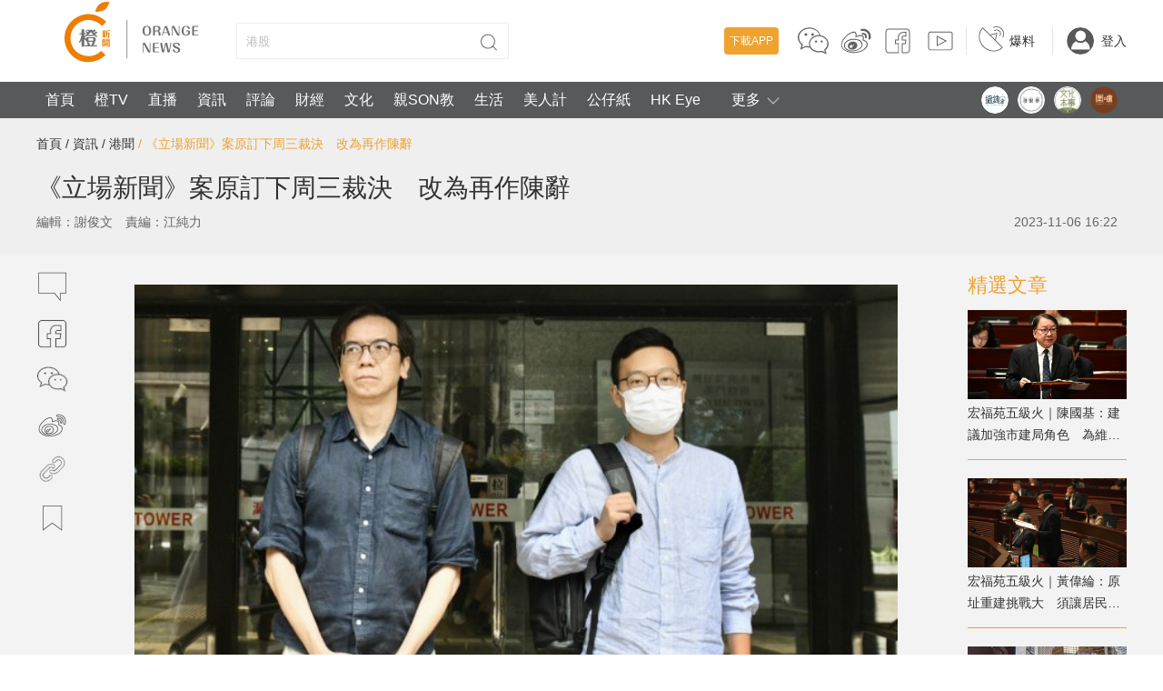

--- FILE ---
content_type: text/html;charset=UTF-8
request_url: https://www.orangenews.hk/hongkong/1196899/%E7%AB%8B%E5%A0%B4%E6%96%B0%E8%81%9E-%E6%A1%88%E5%8E%9F%E8%A8%82%E4%B8%8B%E5%91%A8%E4%B8%89%E8%A3%81%E6%B1%BA-%E6%94%B9%E7%82%BA%E5%86%8D%E4%BD%9C%E9%99%B3%E8%BE%AD.shtml
body_size: 49392
content:
<!DOCTYPE html>
<html>
<head>

        <title>《立場新聞》案原訂下周三裁決　改為再作陳辭</title>
    <link rel="icon" href="/favicon.ico"/>
    <meta http-equiv="X-UA-Compatible" content="IE=edge,chrome=1">
    <meta http-equiv="Content-Type" content="text/html; charset=utf-8"/>
    <meta name="keywords" content=",立場新聞,煽動,審訊,陳辭,英國,樞密院">
    <meta name="description" content="《立場新聞》涉煽動性文章案，經過56天審訊後、起初訂於10月裁決，後來改為本月15日裁決。不過，根據司法網頁資料顯示，裁決日改為進行陳，據了解控辯雙方須就英國樞密院近日一宗煽動罪裁決補充陳辭。">
    <script src="https://static.orangenews.hk/static/orange/js/vue.min.js"></script>
    <link rel="stylesheet" href="https://static.orangenews.hk/static/orange/css/style.css?v=2.5"/>
<!--    <link rel="stylesheet" href="/static/orange/css/style.css?v=2.5"/>-->

    <link rel="stylesheet" href="https://static.orangenews.hk/static/orange/css/mobile_index.css?v=1.6">
    <link rel="stylesheet" href="https://static.orangenews.hk/static/orange/css/swiper.min.css">
    <link rel="stylesheet" href="https://static.orangenews.hk/static/orange/css/plus.css"/>
    <link rel="stylesheet" href="https://static.orangenews.hk/static/orange/css/revision.css?v=1.1"/>
    <script src="https://static.orangenews.hk/static/orange/js/common.js?v=1.2.2"></script>
    <script src="https://static.orangenews.hk/static/orange/js/jquery.min.js"></script>
    <script src="https://static.orangenews.hk/static/orange/js/jquery.lazyload.js"></script>
    <script src="https://static.orangenews.hk/static/orange/js/swiper.min.js"></script>
    <script src="https://static.orangenews.hk/static/orange/js/layer/layer.js"></script>
    <script src="https://static.orangenews.hk/static/orange/js/clipboard.min.js"></script>
    <script src="https://static.orangenews.hk/static/orange/js/jquery.qrcode.min.js"></script>
    <style>
        [v-clock] {
            display: none;
        }
    </style>


    <!--    图片加载优化，优化预连接 -->
    <link rel="dns-prefetch" href="https://cdn.orangenews.hk">
    <link rel="preconnect" href="https://cdn.orangenews.hk">
    <script src="https://static.orangenews.hk/static/orange/js/detail.js?v=1.0.6"></script>
<!--    本地 -->
<!--    <script src="/static/orange/js/detail.js?v=1.0.6"></script>-->
    <script src="https://static.orangenews.hk/static/orange/js/vue.min.js"></script>
    <link rel="stylesheet" href="https://static.orangenews.hk/static/orange/aliplayer/aliplayer-min-2.27.1.css"/>
    <script type="text/javascript" charset="utf-8" src="https://static.orangenews.hk/static/orange/js/aliplayer-min-2.27.1.js"></script>
    <meta http-equiv="X-UA-Compatible" content="IE=edge,chrome=1">
    <meta http-equiv="Content-Type" content="text/html; charset=utf-8"/>
    <title>《立場新聞》案原訂下周三裁決　改為再作陳辭 - 港聞 - 橙新聞</title>
    <meta name="title" content="《立場新聞》案原訂下周三裁決　改為再作陳辭"/>
    <meta name="description" content="《立場新聞》涉煽動性文章案，經過56天審訊後、起初訂於10月裁決，後來改為本月15日裁決。不過，根據司法網頁資料顯示，裁決日改為進行陳，據了解控辯雙方須就英國樞密院近日一宗煽動罪裁決補充陳辭。"/>
    <meta name="keywords" content=",立場新聞,煽動,審訊,陳辭,英國,樞密院"/>
    <meta property="article:tag" content="">
    <meta property="article:tag" content="立場新聞">
    <meta property="article:tag" content="煽動">
    <meta property="article:tag" content="審訊">
    <meta property="article:tag" content="陳辭">
    <meta property="article:tag" content="英國">
    <meta property="article:tag" content="樞密院">
    <meta http-equiv="Cache-Control" content="no-store">
    <meta property="fb:app_id" content="204519490467319"/>
    <meta property="fb:pages" content="797265667135316"/>

    <meta property="og:url" content="https://www.orangenews.hk/hongkong/1196899/立場新聞-案原訂下周三裁決-改為再作陳辭.shtml"/>
    <meta property="og:locale" content="zh_HK"/>
    <meta property="article:published_time" content="2023-11-06T16:22:04+08:00"/>
    <meta property="article:modified_time" content="2023-11-06T16:22:04+08:00"/>
    <meta property="article:author" content="https://www.facebook.com/Orangenews"/>
    <meta property="article:publisher" content="https://www.facebook.com/Orangenews"/>
    <meta property="al:ios:app_store_id" content="945901783"/>
    <meta property="al:ios:app_name" content="orangenews"/>
    <meta property="al:android:package" content="com.cctechhk.orangenews"/>
    <meta property="al:android:app_name" content="橙新聞, OrangeNews, orange news"/>
    <meta property="al:web:should_fallback" content="true"/>
    <meta name="twitter:card" content="summary_large_image"/>
    <meta name="twitter:site" content="@Warm_Talking"/>
    <meta name="twitter:url" content="https://www.orangenews.hk/hongkong/1196899/立場新聞-案原訂下周三裁決-改為再作陳辭.shtml"/>
    <meta name="twitter:description" content="《立場新聞》涉煽動性文章案，經過56天審訊後、起初訂於10月裁決，後來改為本月15日裁決。不過，根據司法網頁資料顯示，裁決日改為進行陳，據了解控辯雙方須就英國樞密院近日一宗煽動罪裁決補充陳辭。"/>
    <meta name="twitter:title" content="《立場新聞》案原訂下周三裁決　改為再作陳辭"/>
    <meta name="twitter:image" content="https://cdn.orangenews.hk/images/2023/11/06/686e5f0020374dde96862fd36aa94d91.jpg?x-oss-process=style/h320"/>

    <meta property="og:title" content="《立場新聞》案原訂下周三裁決　改為再作陳辭">
    <meta property="og:type" content="article" />
    <meta property="og:description" content="《立場新聞》涉煽動性文章案，經過56天審訊後、起初訂於10月裁決，後來改為本月15日裁決。不過，根據司法網頁資料顯示，裁決日改為進行陳，據了解控辯雙方須就英國樞密院近日一宗煽動罪裁決補充陳辭。">
    <meta property="og:image" content="https://cdn.orangenews.hk/images/2023/11/06/686e5f0020374dde96862fd36aa94d91.jpg">
    <meta property="og:image:width" content="1200">
    <meta property="og:image:height" content="675">
    <link rel="stylesheet" href="https://static.orangenews.hk/static/orange/css/media_detail.css?v=1.1"/>

    <link rel="canonical" href="https://www.orangenews.hk/hongkong/1196899/立場新聞-案原訂下周三裁決-改為再作陳辭.shtml"/>

    <link rel="alternate" hreflang="zh-Hant" href="https://www.orangenews.hk/hongkong/1196899/立場新聞-案原訂下周三裁決-改為再作陳辭.shtml" />
    <link rel="alternate" hreflang="zh-Hant-HK" href="https://www.orangenews.hk/hongkong/1196899/立場新聞-案原訂下周三裁決-改為再作陳辭.shtml" />
    <link rel="alternate" hreflang="x-default" href="https://www.orangenews.hk/hongkong/1196899/立場新聞-案原訂下周三裁決-改為再作陳辭.shtml" />

    <meta name="viewport" content="width=device-width, initial-scale=1, minimum-scale=1">
    <meta name="robots" content="index, follow, max-image-preview:large, max-snippet:-1, max-video-preview:-1">
	<link rel="stylesheet" href="https://static.orangenews.hk/static/orange/css/style.css?v=2.5"/>
<!--	<link rel="stylesheet" href="/static/orange/css/style.css?v=2.6"/>-->
	<link rel="stylesheet" href="https://static.orangenews.hk/static/orange/css/swiper.min.css">
	<link rel="stylesheet" href="https://static.orangenews.hk/static/orange/css/plus.css"/>
	<link rel="stylesheet" href="https://static.orangenews.hk/static/orange/css/revision.css?v=1.1"/>
<!--<link rel="stylesheet" href="/static/orange/css/revision.css?v=2.7"/>-->
	<link rel="stylesheet" href="https://static.orangenews.hk/static/orange/css/resetplayer.css"/>
	<script type="text/javascript" charset="utf-8" src="https://static.orangenews.hk/static/orange/js/aliplayercomponents-1.0.9.min.js?v=1.1"></script>
	<script src="https://static.orangenews.hk/static/orange/js/common.js?v=1.2.2"></script>
	<script src="https://static.orangenews.hk/static/orange/js/jquery.min.js"></script>
	<script src="https://static.orangenews.hk/static/orange/js/jquery.lazyload.js?v=1.0.1"></script>
	<script src="https://static.orangenews.hk/static/orange/js/swiper.min.js"></script>
	<script src="https://static.orangenews.hk/static/orange/js/layer/layer.js"></script>
	<script src="https://static.orangenews.hk/static/orange/js/clipboard.min.js"></script>
	<script src="https://static.orangenews.hk/static/orange/js/jquery.qrcode.min.js"></script>

    <script type="application/ld+json">
        {
            "@context": "https://schema.org",
            "@type": "NewsArticle",
            "mainEntityOfPage": {
                "@type": "WebPage",
                "@id": "https://www.orangenews.hk/hongkong/1196899/立場新聞-案原訂下周三裁決-改為再作陳辭.shtml"
            },
            "headline": "《立場新聞》案原訂下周三裁決　改為再作陳辭",
            "description": "《立場新聞》涉煽動性文章案，經過56天審訊後、起初訂於10月裁決，後來改為本月15日裁決。不過，根據司法網頁資料顯示，裁決日改為進行陳，據了解控辯雙方須就英國樞密院近日一宗煽動罪裁決補充陳辭。",
            "name": "《立場新聞》案原訂下周三裁決　改為再作陳辭",
            "keywords": "立場新聞,煽動,審訊,陳辭,英國,樞密院",
            "image": {
                "@type": "ImageObject",
                "width": 1200,
                "height": 562,
                "url": "https://cdn.orangenews.hk/images/2023/11/06/686e5f0020374dde96862fd36aa94d91.jpg"
            },
            "author": {
                "@type": "Person",
                "name": "謝俊文"
            },
            "publisher": {
                "@type": "Organization",
                "name": "橙新聞",
                "url": "https://www.orangenews.hk",
                "logo": {
                    "@type": "ImageObject",
                    "width": 210,
                    "height": 90,
                    "url": "https://static.orangenews.hk/static/orange/img/logo.png"
                },
                "sameAs": [
                    "https://www.facebook.com/Orangenews",
                    "https://www.instagram.com/orangenews",
                    "https://www.youtube.com/c/orangenews"
                ]
            },
            "datePublished":"2023-11-06 16:22:04",
            "dateModified": "2023-11-06 16:22:04"
        }
    </script>
    <!-- Global site tag (gtag.js) - Google Analytics -->
    <script async src="https://www.googletagmanager.com/gtag/js?id=G-1T11XM47PP"></script>
    <script type="breadcrumbs/ld+json">
        {
            "@context": "https://schema.org",
            "@type": "BreadcrumbList",
            "itemListElement": [
                {
                    "@type": "ListItem",
                    "position": 1,
                    "name": "橙新聞",
                    "item": "https://www.orangenews.hk/"
                },
                {
                    "@type": "ListItem",
                    "position": 2,
                      "name": "資訊",
                      "item": "https://www.orangenews.hk/html/news/index.html"
                },
                {
                    "@type": "ListItem",
                    "position": 3,
                    "name": "港聞",
                    "item": "https://www.orangenews.hk/html/hongkong/index.html"
                },
                {
                    "@type": "ListItem",
                    "position": 4,
                    "name": "《立場新聞》案原訂下周三裁決　改為再作陳辭"
                }
            ]
        }
    </script>
    <script>
        window.dataLayer = window.dataLayer || [];
        function gtag(){dataLayer.push(arguments);}
        gtag('js', new Date());

        gtag('config', 'G-1T11XM47PP');
    </script>
    <script>
        var date = new Date();
        $("#copyright").html("Copyright © 2014-" + date.getFullYear() + " All Rights Reserved 橙新聞 版權所有");

        function isMobileDevice() {
            return typeof window.orientation !== "undefined" || navigator.userAgent.indexOf('IEMobile') !== -1;
        }
    </script>
    <style>
        [v-clock] {
            display: none;
        }

        .wap-logo {
            display: none;
        }

        em {
            font-style: italic;
        }

        .tag-connter {
            margin-left: 0;
        }
        .tag-connter> ul {
            margin: 20px;
            display: flex;
            flex-wrap: wrap;
        }
        .tag-connter>ul>li {
            font-size: 16px;
            font-weight: bold;
            padding: 0 10px;
            border: 1px solid #999;
            margin-bottom: 15px;
            margin-right: 20px;
        }
        .container {
            background-color: #f3f3f3;
        }

        /*  关闭详情页顶部二级导航栏  */
        .navbar-second-2 {
            display: none !important;

        }
        .header {
            height: 130px;
        }
    </style>

</head>

<body>
<!--頭部1-->
<style>
    .header {
        height: 130px;
        position: relative;
    }
    .header-down {
        display: none;
        cursor: pointer;
        position: absolute;
        width: 20px;
        height: 20px;
        top: 10px;
        right: 10px;
    }
    .top-right-whatsapp {
        display: none;
    }
    .search {
        overflow: hidden;
    }
    .moreInfo {
        width:100px;
        height:40px;
        display: table-cell;
        text-align: center;
        cursor: pointer
    }
    .all-channel {
        display: none;
        position: absolute;
        left: 0;
        top: 40px;
        z-index: 9999;
        width: 100%;
        height: 40px;
    }

    .down-menu {
        height: auto;
        background: #58595B;
    }
    .down-menu .nav {
        width: 100%;
        display: block !important;
    }
    .down-menu .header-down {
        top: unset;
        bottom: 10px;
    }

    .issue {
        display: flex;
        width: 100%;
        line-height: 30px;
        padding: 5px;
        position: absolute;
        bottom: 0;
    }
    .issue-title {
        color: #efa22e;
        font-weight: bold;
        margin-right: 15px;
    }
    .issue a p {
        margin-right: 10px;
    }
    .start {
        float: right !important;
    }
    .start .selection-item {
        width: auto !important;
        margin-right: 10px !important;
    }
    .start .selection-item .scale {
        width: 30px;
        height: 30px;
        border-radius: 50%;
        margin-top: 5px;
    }
    .start .selection-item a .scale img {
        width: 30px !important;
        height: 30px !important;
        margin: 0 !important;
    }

    .search-inp {
        position: relative;
    }

    .footer-link-list-style:nth-child(1)~.footer-link-list:nth-child(10) {
        margin-bottom: 30px;
    }

    .footer-link-list-style dt {
        font-weight: bold;
        color: #efa22e !important;
    }
    .footer-link-list-style dd a {
        color: #888888 !important;
        font-size: 14px !important;
    }
    .footer-link-list-style {
        width: 80px !important;
    }
    .public-footer-style {
        padding: 25px 0 0 0;
        background-color: #F3F3F3 !important;
    }
    .about-us-top a {
        color: #333;
    }
    .about-us-top {
        padding: 10px;
        width: 100%;
        padding-bottom: 15px;
        border-top: 1px solid #999;
    }
    .about-us-top span {
        margin-right: 15px;
    }
</style>
<div class="header wap-navbar">
    <div class="top wid1200 clearfix">
        <div class="fl">
            <a href="/"><img
                    src="https://static.orangenews.hk/static/orange/img/logo.png" width="210" height="90" class="logo"/></a>
            <div class="search">
                <input type="text" autocomplete="off" v-model="keyword"  id="search" name="search" class="search-inp"
                :placeholder="currentKeyword" />
                <button type="button" onclick="subSearch()" class="search-btn"></button>
            </div>
        </div>
        <div class="fr top-right top-right-pc">
            <div class="item">
                <a href="javascript:;" class="download" id="download">下載APP</a>
                <a href="javascript:;" id="ewm" class="link-scial">
                    <svg version="1.1" xmlns="https://www.w3.org/2000/svg" xmlns:xlink="https://www.w3.org/1999/xlink"
                         x="0px" y="0px" viewBox="0 0 36 36" style="enable-background:new 0 0 36 36;"
                         xml:space="preserve" class="scial-media-icon sc-wc">
                            <g class="face">
                                <path d="M34.8,20.4c-0.1-1.6-0.7-3.1-1.7-4.4c-1.8-2.3-4.1-3.6-6.9-4.1c-0.1,0-0.2-0.1-0.3-0.2c-0.9-3-2.8-5.2-5.5-6.7
                                    c-2.9-1.6-5.9-2-9.1-1.5C8.5,4,6,5.2,3.9,7.3c-1.4,1.5-2.4,3.3-2.7,5.3c-0.1,0.4-0.1,0.7-0.2,1.1c0,0.3,0,0.7,0,1
                                    c0,0.1,0.1,0.2,0.1,0.3c0.1,1.1,0.3,2.1,0.8,3.1c0.7,1.6,1.8,2.9,3.1,4c0.2,0.1,0.2,0.3,0.2,0.5c-0.3,0.9-0.5,1.8-0.8,2.8
                                    c-0.2,0.7-0.4,1.5-0.7,2.3c0.1,0,0.2-0.1,0.3-0.1c1.9-0.9,3.8-1.8,5.7-2.7c0.1,0,0.2-0.1,0.3-0.1c1.3,0.4,2.7,0.5,4,0.5
                                    c0.2,0,0.3,0.1,0.4,0.2c2.1,3.3,5.2,4.8,9,5.1c1.2,0.1,2.4-0.1,3.6-0.4c0.1,0,0.3,0,0.4,0c1.7,0.8,3.4,1.6,5.1,2.4
                                    c0.1,0,0.2,0.1,0.3,0.2c0-0.1,0-0.1,0-0.2c-0.4-1.4-0.8-2.9-1.2-4.3c-0.1-0.2,0-0.3,0.1-0.4c0.3-0.3,0.7-0.6,1-1
                                    c1.3-1.4,2.1-3.1,2.2-5c0-0.1,0.1-0.1,0.1-0.2c0-0.3,0-0.6,0-0.9C34.9,20.5,34.8,20.5,34.8,20.4z M14.2,17.4c-1,2-1.1,4.1-0.4,6.2
                                    c0,0.1,0.1,0.2,0.1,0.3c-0.5,0-0.9,0-1.3-0.1c-0.8-0.1-1.7-0.3-2.5-0.4c-0.1,0-0.2,0-0.3,0.1c-1.2,0.6-2.5,1.2-3.7,1.7
                                    c-0.1,0-0.2,0.1-0.3,0.1c0.1-0.4,0.2-0.8,0.3-1.2c0.2-0.7,0.4-1.4,0.6-2.1c0.1-0.2,0-0.3-0.2-0.4c-1.7-1.2-3-2.7-3.6-4.7
                                    c-1-3.1-0.4-5.9,1.7-8.4c1.8-2.1,4.1-3.3,6.7-3.8c2.9-0.6,5.8-0.2,8.5,1.1c2.2,1.1,3.9,2.8,4.9,5.1c0.1,0.2,0.2,0.4,0.3,0.7
                                    c-0.7,0-1.3-0.1-1.9,0C19.1,12.2,16,13.8,14.2,17.4z M31.5,26.2c-0.4,0.4-0.8,0.7-1.3,1.1c-0.1,0.1-0.2,0.2-0.1,0.3
                                    c0.3,0.9,0.5,1.8,0.8,2.6c0,0,0,0.1,0,0.2c-0.8-0.4-1.6-0.7-2.3-1.1c-0.8-0.4-1.5-0.6-2.4-0.3c-1.4,0.4-2.8,0.3-4.3,0
                                    c-2.1-0.4-3.9-1.3-5.3-2.8c-1.5-1.6-2.2-3.5-2.1-5.7c0.2-2.2,1.3-4,3-5.4c1.4-1.1,3-1.8,4.8-2.1c1.2-0.2,2.3-0.2,3.5,0
                                    c3.1,0.6,5.7,2.1,7.2,5.1C34.3,20.8,33.7,24,31.5,26.2z"/>
                                <path d="M21.2,17.5c-0.7,0-1.2,0.5-1.2,1.2c0,0.7,0.5,1.1,1.1,1.2c0.7,0,1.2-0.5,1.2-1.1C22.4,18,21.8,17.5,21.2,17.5z
                                    "/>
                                <path d="M27.4,17.5c-0.7,0-1.2,0.5-1.2,1.2c0,0.7,0.5,1.1,1.1,1.2c0.7,0,1.2-0.5,1.2-1.1C28.5,18,28,17.5,27.4,17.5z"
                                />
                                <path d="M10,9.4c-0.9,0-1.6,0.7-1.6,1.5c0,0.9,0.7,1.5,1.6,1.5c0.8,0,1.5-0.7,1.5-1.6C11.5,10.1,10.8,9.4,10,9.4z"/>
                                <path d="M17.4,12.5c0.9,0,1.5-0.7,1.5-1.5c0-0.9-0.7-1.5-1.5-1.5c-0.8,0-1.5,0.7-1.5,1.5
                                    C15.9,11.8,16.6,12.5,17.4,12.5z"/>
                            </g>
                        <g class="back">
                                <path d="M31.5,26.8c2.3-2.3,2.9-5.4,1.6-8.2c-1.5-3-4.1-4.5-7.2-5.1c-1.2-0.2-2.3-0.2-3.5,0c-1.8,0.3-3.4,0.9-4.8,2.1
                                    c-1.7,1.4-2.8,3.2-3,5.4c-0.2,2.2,0.6,4.1,2.1,5.7c1.4,1.5,3.2,2.4,5.3,2.8c1.4,0.3,2.9,0.4,4.3,0c0.9-0.2,1.6-0.1,2.4,0.3
                                    c0.7,0.4,1.5,0.7,2.3,1.1c0-0.1,0-0.1,0-0.2c-0.3-0.9-0.5-1.8-0.8-2.6c0-0.2,0-0.2,0.1-0.3C30.7,27.5,31.1,27.2,31.5,26.8z
                                    M21.2,20.3c-0.7,0-1.2-0.5-1.1-1.2c0-0.7,0.5-1.2,1.2-1.2c0.6,0,1.2,0.6,1.2,1.2C22.4,19.8,21.9,20.3,21.2,20.3z M27.4,20.3
                                    c-0.7,0-1.1-0.5-1.1-1.2c0-0.7,0.5-1.2,1.2-1.2c0.7,0,1.2,0.5,1.2,1.2C28.6,19.8,28.1,20.3,27.4,20.3z"/>
                            <path d="M22.9,12.3c0.6-0.1,1.2,0,1.9,0c-0.1-0.3-0.2-0.5-0.3-0.7c-1-2.3-2.7-4-4.9-5.1c-2.7-1.4-5.6-1.7-8.5-1.1
                                    C8.5,5.8,6.2,7,4.4,9.1c-2.1,2.5-2.7,5.3-1.7,8.4c0.6,2,2,3.5,3.6,4.7c0.2,0.1,0.2,0.2,0.2,0.4c-0.2,0.7-0.4,1.4-0.6,2.1
                                    c-0.1,0.4-0.2,0.7-0.3,1.2c0.1-0.1,0.2-0.1,0.3-0.1c1.2-0.6,2.5-1.2,3.7-1.8C9.7,24,9.9,24,10,24c0.8,0.1,1.7,0.3,2.5,0.4
                                    c0.4,0.1,0.8,0.1,1.3,0.1c0-0.1-0.1-0.2-0.1-0.3c-0.7-2.1-0.6-4.3,0.4-6.3C16,14.3,19.1,12.7,22.9,12.3z M17.5,9.9
                                    c0.9,0,1.6,0.7,1.5,1.6c0,0.9-0.7,1.5-1.5,1.5c-0.9,0-1.5-0.7-1.5-1.6C15.9,10.6,16.6,9.9,17.5,9.9z M10,13c-0.9,0-1.6-0.7-1.6-1.5
                                    c0-0.9,0.7-1.5,1.6-1.5c0.8,0,1.5,0.7,1.5,1.5C11.5,12.3,10.8,13,10,13z"/>
                            </g>
                        </svg>
                </a>
                <a href="https://www.weibo.com/u/5507836092" target="_blank" class="link-scial">
                    <svg version="1.1" xmlns="https://www.w3.org/2000/svg" xmlns:xlink="https://www.w3.org/1999/xlink"
                         x="0px" y="0px" viewBox="0 0 36 36" style="enable-background:new 0 0 36 36;"
                         xml:space="preserve" class="scial-media-icon sc-wb">
                            <g class="face">
                                <path d="M34.4,12.5C34,7.8,30,4.1,24.8,4.8c-0.7,0.1-1.4,0.1-1.5,0.9C22.9,7.6,25,7,25.9,7c3.1,0,6.3,2.6,6.2,6.3
                                    c0,1.3-1,3.4,0.9,3.2C34.2,16.5,34.5,14.3,34.4,12.5z"/>
                                <path d="M27.1,16.9c-0.2-0.1-0.4-0.2-0.7-0.3c0.4-1.1,0.7-2.9-0.2-4c-1.5-1.8-4.2-1-6.3-0.4c-0.4,0.1-0.9,0.2-1.2,0.3
                                    c0.3-1.5,0.1-3-0.7-3.8c-0.6-0.6-1.6-1.2-3.5-0.7c-2.8,0.7-5.1,2.1-7.7,4.7c-2.4,2.4-4.7,5.1-5,8.6c-0.4,4.3,2.3,6.4,4.8,7.8
                                    c2.6,1.5,5.8,2.1,9,2.1c5.7,0,11.5-2.1,14.1-5.8c0.5-0.7,1.1-2,1.3-3C31.2,19,29,17.9,27.1,16.9z M29.8,22.3
                                    c-0.1,0.7-0.6,1.8-1.1,2.6c-4.1,5.8-15.8,6.8-21.8,3.4c-2.3-1.3-4.6-3.1-4.3-6.8c0.3-3.2,2.5-5.7,4.7-8c2.5-2.5,4.6-3.8,7.3-4.5
                                    c0.3-0.1,0.7-0.1,1-0.1c0.5,0,1.1,0.1,1.5,0.6c0.7,0.7,0.8,2.1,0.3,3.6l-0.2,0.7l0.7,0c0.6,0,1.4-0.2,2.2-0.5
                                    c1.9-0.5,4.2-1.2,5.3,0.1c0.5,0.6,0.5,1.9-0.1,3.4l-0.2,0.4l0.4,0.2c0.4,0.2,0.7,0.4,1.1,0.6C28.6,18.8,30.1,19.6,29.8,22.3z"/>
                                <path d="M14.6,15.7c-2.4,0.2-4.2,0.7-6,1.8C6.6,18.7,5.3,20.2,5,22c-0.3,1.6,0,3,0.9,4.2c1.6,2.2,4.9,3.1,7.1,3.2
                                    c0.3,0,0.7,0,1,0c3.9,0,7.7-1.4,9.7-3.6c0.6-0.7,1.6-2.1,1.6-3.9c0-1.5-0.6-2.8-1.7-3.9C21.3,16,17.3,15.5,14.6,15.7z M23,25.2
                                    c-1.9,2.2-6,3.5-9.9,3.3c-2-0.1-5-1-6.4-2.9c-0.7-1-1-2.1-0.7-3.4c0.3-1.5,1.4-2.8,3.2-3.8c1.7-1,3.3-1.5,5.6-1.6
                                    c0.4,0,0.8,0,1.2,0c2.8,0,5.5,0.8,7,2.2c0.9,0.9,1.4,1.9,1.4,3.2C24.3,23.5,23.5,24.6,23,25.2z"/>
                                <path d="M29,15.1c0.8-0.1,1.2-1.2,1-2.6c-0.3-1.9-2-3.5-4.2-3.3c-0.5,0-1.4-0.1-1.4,1c0,1.4,1.6,0.6,2.6,1.1
                                    c0.5,0.2,1.1,1.1,1.2,1.8C28.1,14.2,27.6,15.2,29,15.1z"/>
                                <path d="M14.2,18.7c-3.1,0.3-6,3-4.8,6.3c1.8,5,11.9,2.3,9.9-3.5C18.8,19.8,16.9,18.5,14.2,18.7z M13.2,25.6
                                    c-2.4,0.6-2.8-2.5-0.6-3C15.1,22,14.8,25.2,13.2,25.6z M14.8,22.5c0-0.9,1.2-1,1.3-0.4C16.1,22.7,15.2,23.2,14.8,22.5z"/>
                            </g>
                        <g class="back">
                                <path class="st0" d="M34.1,12.8c0.1,1.8-0.2,4-1.4,4.1c-1.9,0.2-0.9-2-0.9-3.2c0.1-3.7-3.1-6.3-6.2-6.3c-0.9,0-2.9,0.6-2.6-1.3
                                    c0.1-0.8,0.8-0.8,1.5-0.9C29.8,4.4,33.7,8,34.1,12.8z"/>
                            <path class="st1" d="M25.5,17.1c2.3,1.2,5,1.8,4.5,5.5c-0.1,0.9-0.6,2-1.2,2.8c-3.8,5.3-15.3,7.6-22.5,3.5
                                    c-2.4-1.4-4.9-3.3-4.5-7.3c0.3-3.4,2.6-6.1,4.9-8.3c2.1-2.1,4.4-3.8,7.5-4.6c3.3-0.8,4.3,1.9,3.4,4.7c1.9-0.1,6-2.3,7.9-0.2
                                    C26.3,14.1,26,15.8,25.5,17.1z M23.1,25.8c0.7-0.8,1.4-2.1,1.4-3.5c0-4.5-5.7-6.1-10.1-5.8c-2.4,0.2-4.1,0.7-5.8,1.7
                                    c-1.4,0.8-3,2.1-3.4,4.2c-0.9,4.5,4,6.6,7.6,6.9C17,29.5,21.1,28,23.1,25.8z"/>
                            <path class="st0" d="M29.7,12.8c0.2,1.4-0.2,2.6-1,2.6c-1.3,0.1-0.8-0.9-0.9-2.1c0-0.7-0.6-1.6-1.2-1.8c-1-0.5-2.6,0.4-2.6-1.1
                                    c0-1.1,0.9-1,1.4-1C27.7,9.2,29.4,10.8,29.7,12.8z"/>
                            <path d="M19.1,21.8c1.9,5.8-8.1,8.5-9.9,3.5C8,22,10.9,19.3,14,19C16.6,18.7,18.6,20,19.1,21.8z M14.5,22.8
                                    c0.4,0.7,1.3,0.2,1.3-0.4C15.7,21.8,14.5,21.9,14.5,22.8z M12.9,25.9c1.7-0.4,1.9-3.6-0.6-3C10.1,23.4,10.5,26.4,12.9,25.9z"/>
                            </g>
                        </svg>
                </a>
                <a href="https://www.facebook.com/hkorangenews" target="_blank" class="link-scial">
                    <svg version="1.1" xmlns="https://www.w3.org/2000/svg" xmlns:xlink="https://www.w3.org/1999/xlink"
                         x="0px" y="0px" viewBox="0 0 36 36" style="enable-background:new 0 0 36 36;"
                         xml:space="preserve" class="scial-media-icon sc-fb">
                            <g class="face">
                                <path d="M27.9,31.5h-5.4v-11h3.4l0.5-3h-3.9v-3.6c0-0.9,0.7-1.6,1.6-1.6h2.4V9.1h-2.4c-2.6,0-4.8,2.1-4.8,4.8v3.6H16v3
                                    h3.3v11H8.1c-2,0-3.6-1.6-3.6-3.6V8.1c0-2,1.6-3.6,3.6-3.6h19.8c2,0,3.6,1.6,3.6,3.6v19.8C31.5,29.9,29.9,31.5,27.9,31.5z
                                     M23.5,30.5h4.4c1.4,0,2.6-1.2,2.6-2.6V8.1c0-1.4-1.2-2.6-2.6-2.6H8.1c-1.4,0-2.6,1.2-2.6,2.6v19.8c0,1.4,1.2,2.6,2.6,2.6h10.3v-9
                                    H15v-5h3.3v-2.6c0-3.2,2.6-5.8,5.8-5.8h3.4v5.2h-3.4c-0.3,0-0.6,0.3-0.6,0.6v2.6h4.1l-0.8,5h-3.3V30.5z"/>
                            </g>
                        <g class="back">
                                <path d="M27.9,5H8.1C6.4,5,5,6.4,5,8.1v19.8C5,29.6,6.4,31,8.1,31h10.8V21h-3.3v-4h3.3v-3.1c0-2.9,2.4-5.3,5.3-5.3H27
                                v4.2h-2.9c-0.6,0-1.1,0.5-1.1,1.1V17h4l-0.6,4H23v10h4.9c1.7,0,3.1-1.4,3.1-3.1V8.1C31,6.4,29.6,5,27.9,5z"/>
                            </g>
                        </svg>
                </a>
                <a href="https://www.youtube.com/channel/UCBP0Ym0Z5dGh7U72VTtstoQ" target="_blank" class="link-scial">
                    <svg version="1.1" xmlns="https://www.w3.org/2000/svg" xmlns:xlink="https://www.w3.org/1999/xlink"
                         x="0px" y="0px" viewBox="0 0 36 36" style="enable-background:new 0 0 36 36;"
                         xml:space="preserve" class="scial-media-icon sc-video">
                            <g class="face">
                                <path d="M28.8,28.2H7.2c-1.5,0-2.7-1.2-2.7-2.7V10.4c0-1.5,1.2-2.7,2.7-2.7h21.7c1.5,0,2.7,1.2,2.7,2.7v15.2
                                    C31.5,27.1,30.3,28.2,28.8,28.2z M7.2,8.8c-0.9,0-1.7,0.7-1.7,1.7v15.2c0,0.9,0.7,1.7,1.7,1.7h21.7c0.9,0,1.7-0.7,1.7-1.7V10.4
                                    c0-0.9-0.7-1.7-1.7-1.7H7.2z M14.1,23.8l0-11.5l0,0v-0.1L25.2,18L14.1,23.8z M15.1,13.9v8.3l7.9-4.1L15.1,13.9z"/>
                            </g>
                        <g class="back">
                                <path d="M28.8,8.2H7.2C6,8.2,5,9.2,5,10.4v15.2c0,1.2,1,2.2,2.2,2.2h21.7c1.2,0,2.2-1,2.2-2.2V10.4
                                C31,9.2,30,8.2,28.8,8.2z M14.6,22.9L14.6,22.9L14.6,22.9l0-9.9l0,0v0l9.5,5L14.6,22.9z"/>
                            </g>
                        </svg>

                </a>
            </div>
            <!--<div class="item">
                <a href="#" class="serve"><i></i>服務</a>
            </div>-->

            <div class="item">
                <a href="/tipster/index.shtml" class="fact"><i></i>爆料</a>
            </div>

            <div class="item" id="second-menu">
                <a id="loginHead" href="/login.shtml"
                   class="login"><img src="https://static.orangenews.hk/static/orange/img/header-img.png">登入</a>
                <a style="display: none;vertical-align: middle" id="loginOutHead"
                   href="/account/personal.shtml" class="login"><img
                        width="40px;"
                        height="40px;"
                        id="headImg"
                        src="https://static.orangenews.hk/static/orange/img/header-img.png"/><font
                        id="userNickName" style="width: 100px"></font></a>
            </div>


            <div class="level" style="display: none" id="userMenu">
                <a href="/account/tipster.shtml">我的爆料</a>
                <a href="/account/comment.shtml">我的評論</a>
                <!--<a href="/account/answer.shtml">我的問答</a>-->
                <a href="/account/collection.shtml">我的收藏</a>
                <a href="/account/setting.shtml">賬戶設定</a>
                <a href="javascript:loginOut('');">登出</a>
            </div>

            <div class="header-ewm">
                <div class="ewm">
                    <img src="https://static.orangenews.hk/static/orange/img/OrangeNewsAppQRCode.jpg"/>
                </div>
                <span>官方微信</span>
            </div>

            <div class="download-ewm">
                <div class="ewm">
                    <img src="https://static.orangenews.hk/static/orange/img/ewm.png"/>
                </div>
                <span>下載APP</span>
            </div>

        </div>
        <div class="fr top-right top-right-mobile">
            <a href="javascript:share();" class="top-right-share">
                <svg t="1749450638262" class="icon" viewBox="0 0 1024 1024" version="1.1" xmlns="http://www.w3.org/2000/svg" p-id="7592" width="48" height="48"><path d="M928.070672 517.483898c-16.730033 0-30.265304 13.505595-30.265304 30.173207l0 285.169855c0 36.604686-29.9051 66.378803-66.629513 66.378803L192.214255 899.205762c-36.734646 0-66.621327-29.77514-66.621327-66.378803L125.592928 234.001475c0-36.599569 29.887704-66.373687 66.621327-66.373687L400.474462 167.627788c16.730033 0 30.283724-13.506619 30.283724-30.169113 0-16.649192-13.553691-30.154787-30.283724-30.154787L192.214255 107.303888c-70.124104 0-127.179564 56.834426-127.179564 126.69861l0 598.825484c0 69.868277 57.05546 126.69861 127.179564 126.69861l638.960577 0c70.13229 0 127.178541-56.830333 127.178541-126.69861L958.353372 547.657104C958.353372 530.989493 944.800705 517.483898 928.070672 517.483898L928.070672 517.483898 928.070672 517.483898zM292.648688 694.257997c-3.009544 16.378016 7.885598 32.088836 24.334221 35.096333 1.838881 0.341784 3.669576 0.499373 5.482875 0.499373 14.33652 0 27.088962-10.188037 29.746488-24.733311 0.237407-1.279133 24.255427-128.136356 107.880009-254.259868 48.650023-73.405847 107.614973-131.771139 175.240163-173.486216 64.562435-39.817867 137.511887-64.603367 217.633692-74.062809l-98.577133 101.325733c-11.633968 11.958356-11.335163 31.054273 0.668219 42.649356 5.878894 5.685489 13.473873 8.512884 21.069875 8.512884 7.893784 0 15.805988-3.078105 21.73707-9.174963l152.61384-156.8667c0.12382-0.109494 0.220011-0.236384 0.334621-0.346901 0.157589-0.157589 0.298805-0.332575 0.457418-0.503467 0.176009-0.174985 0.334621-0.363274 0.51063-0.556679 0.008186-0.030699 0.025583-0.061398 0.061398-0.078795 0.158612-0.188288 0.299829-0.360204 0.441045-0.552585 0.157589-0.188288 0.333598-0.394996 0.474814-0.600681 0.158612-0.188288 0.290619-0.376577 0.448208-0.565888 0.158612-0.236384 0.317225-0.459464 0.493234-0.696872 0.105401-0.157589 0.201591-0.316202 0.317225-0.473791 0.105401-0.157589 0.201591-0.316202 0.298805-0.472767 0.044002-0.048095 0.078795-0.109494 0.122797-0.174985 0.01842-0.030699 0.053212-0.078795 0.062422-0.127913 0.097214-0.157589 0.193405-0.316202 0.290619-0.456395 0.157589-0.284479 0.317225-0.538259 0.474814-0.806365 0.078795-0.157589 0.158612-0.316202 0.237407-0.456395 0.034792-0.065492 0.062422-0.12689 0.097214-0.174985 0.106424-0.218988 0.220011-0.443092 0.333598-0.662079 0.088004-0.174985 0.167822-0.363274 0.246617-0.552585 0.132006-0.254803 0.254803-0.491187 0.352017-0.75827 0.097214-0.205685 0.176009-0.412392 0.255827-0.618077 0.105401-0.254803 0.201591-0.472767 0.280386-0.710175 0.097214-0.236384 0.193405-0.472767 0.274246-0.709151 0.078795-0.224104 0.140193-0.443092 0.201591-0.648776 0.097214-0.267083 0.176009-0.521886 0.254803-0.788969 0.062422-0.206708 0.11461-0.412392 0.158612-0.618077 0.097214-0.267083 0.157589-0.551562 0.220011-0.819668 0.034792-0.174985 0.078795-0.333598 0.132006-0.503467 0-0.048095 0-0.097214 0.026606-0.145309 0.053212-0.249687 0.097214-0.521886 0.157589-0.788969 0.01842-0.140193 0.053212-0.298805 0.078795-0.456395 0.01842-0.113587 0.035816-0.236384 0.053212-0.350994 0.026606-0.201591 0.062422-0.407276 0.097214-0.613984 0.026606-0.144286 0.044002-0.284479 0.062422-0.411369 0.025583-0.206708 0.044002-0.394996 0.061398-0.583285 0.01842-0.12689 0.035816-0.236384 0.035816-0.345877 0.00921-0.097214 0.025583-0.193405 0.025583-0.302899 0-0.061398 0.01842-0.127913 0.034792-0.174985 0-0.268106 0.026606-0.517793 0.026606-0.788969 0-0.047072 0-0.078795 0.017396-0.12689 0-0.157589 0.01842-0.315178 0.01842-0.472767l0-0.013303c0.01842-0.333598 0.01842-0.648776 0.01842-0.964978l0-0.017396 0-0.013303c0-0.508583-0.01842-0.995677-0.035816-1.485841-0.017396-0.048095-0.017396-0.079818-0.017396-0.12689 0-0.093121 0-0.170892 0-0.268106l0-0.017396c-0.026606-0.35918-0.062422-0.692778-0.088004-1.038656-0.01842-0.097214-0.035816-0.206708-0.035816-0.302899l0 0c0-0.061398 0-0.109494-0.017396-0.157589-0.044002-0.315178-0.078795-0.613984-0.122797-0.934279-0.01842-0.13917-0.035816-0.267083-0.053212-0.407276-0.00921-0.048095-0.026606-0.109494-0.026606-0.157589-0.053212-0.267083-0.097214-0.521886-0.141216-0.788969-0.052189-0.174985-0.078795-0.350994-0.113587-0.509606 0-0.029676 0-0.061398-0.01842-0.078795-0.017396-0.061398-0.017396-0.109494-0.025583-0.157589-0.053212-0.188288-0.078795-0.394996-0.149403-0.582261-0.062422-0.316202-0.157589-0.63138-0.237407-0.947582-0.025583-0.12689-0.061398-0.236384-0.105401-0.363274-0.097214-0.363274-0.211824-0.727571-0.334621-1.090844-0.01842-0.078795-0.044002-0.140193-0.062422-0.218988-0.078795-0.254803-0.176009-0.508583-0.273223-0.775666 0-0.013303-0.034792-0.048095-0.034792-0.078795-0.025583-0.109494-0.088004-0.218988-0.122797-0.328481-0.01842-0.048095-0.034792-0.078795-0.062422-0.12689-0.097214-0.272199-0.192382-0.539282-0.317225-0.806365-0.062422-0.140193-0.132006-0.302899-0.193405-0.443092 0-0.017396-0.017396-0.030699-0.017396-0.030699-0.122797-0.267083-0.237407-0.551562-0.361227-0.823761 0 0-0.01842 0-0.01842-0.013303-0.281409-0.583285-0.580215-1.152243-0.915859-1.735527l0 0c-0.237407-0.412392-0.474814-0.807389-0.712221-1.218758-0.034792-0.030699-0.070608-0.078795-0.097214-0.109494-0.132006-0.236384-0.290619-0.459464-0.448208-0.679475l-0.026606-0.048095c-0.061398-0.110517-0.132006-0.220011-0.220011-0.333598-0.078795-0.109494-0.157589-0.236384-0.254803-0.35918-0.070608-0.078795-0.132006-0.174985-0.193405-0.254803-0.061398-0.096191-0.122797-0.174985-0.193405-0.25378-0.061398-0.092098-0.122797-0.170892-0.185218-0.268106-0.157589-0.206708-0.317225-0.412392-0.49221-0.618077-0.078795-0.092098-0.176009-0.201591-0.254803-0.297782-0.044002-0.062422-0.097214-0.127913-0.141216-0.189312-0.202615-0.236384-0.413416-0.472767-0.633427-0.710175-0.053212-0.065492-0.097214-0.12689-0.158612-0.192382-0.289596-0.316202-0.606821-0.613984-0.88823-0.929162-0.034792-0.030699-0.062422-0.048095-0.097214-0.078795-0.317225-0.316202-0.651846-0.648776-0.985444-0.946558-0.026606-0.017396-0.026606-0.017396-0.044002-0.034792-0.353041-0.316202-0.677429-0.613984-1.065262-0.898463 0-0.017396-0.025583-0.048095-0.044002-0.061398-0.334621-0.272199-0.686638-0.555655-1.046842-0.806365-0.044002-0.030699-0.078795-0.078795-0.141216-0.109494-0.317225-0.236384-0.633427-0.459464-0.968048-0.679475-0.096191-0.078795-0.192382-0.144286-0.280386-0.205685-0.167822-0.109494-0.325411-0.223081-0.493234-0.316202-0.132006-0.096191-0.254803-0.157589-0.38681-0.25378-0.158612-0.078795-0.317225-0.174985-0.440022-0.268106-0.141216-0.078795-0.274246-0.157589-0.413416-0.236384-0.141216-0.078795-0.281409-0.145309-0.431835-0.236384-0.166799-0.096191-0.342808-0.188288-0.51984-0.272199-0.254803-0.140193-0.509606-0.267083-0.756223-0.394996-0.193405-0.109494-0.396019-0.188288-0.607844-0.280386-0.220011-0.113587-0.474814-0.223081-0.712221-0.320295-0.220011-0.109494-0.457418-0.189312-0.677429-0.280386-0.210801-0.096191-0.448208-0.192382-0.668219-0.272199-0.255827-0.091074-0.49221-0.170892-0.766456-0.267083-0.184195-0.078795-0.396019-0.140193-0.597611-0.206708-0.12382-0.048095-0.255827-0.078795-0.397043-0.12689l-222.262106-73.40073c-15.876596-5.260817-33.029254 3.318582-38.273698 19.130709-5.272074 15.812127 3.344165 32.887015 19.194154 38.129412l89.415472 29.520337c-65.723887 14.155395-126.686331 38.461987-182.297906 72.757071-75.149561 46.357817-140.380214 110.790292-193.915501 191.519941C319.191204 553.891086 293.687344 688.585811 292.648688 694.257997L292.648688 694.257997 292.648688 694.257997zM292.648688 694.257997" fill="#f08300" p-id="7593"></path></svg>
            </a>
            <a href="javascript:subSearch();" class="top-right-serch">
                <svg t="1717657701803" class="icon" viewBox="0 0 1024 1024" version="1.1" xmlns="http://www.w3.org/2000/svg" p-id="1714" width="200" height="200"><path d="M404.210526 0C180.547368 0 0 180.547368 0 404.210526s180.547368 404.210526 404.210526 404.210527c97.010526 0 185.936842-35.031579 256-91.621053 21.557895-16.168421 37.726316-35.031579 56.589474-56.589474 56.589474-70.063158 91.621053-158.989474 91.621053-256 0-223.663158-180.547368-404.210526-404.210527-404.210526z m0 727.578947C226.357895 727.578947 80.842105 582.063158 80.842105 404.210526S226.357895 80.842105 404.210526 80.842105s323.368421 145.515789 323.368421 323.368421-145.515789 323.368421-323.368421 323.368421z" fill="#f08300" p-id="1715"></path><path d="M1010.526316 1013.221053c-8.084211 8.084211-18.863158 10.778947-26.947369 10.778947-10.778947 0-21.557895-2.694737-26.947368-10.778947l-293.726316-296.421053c21.557895-16.168421 37.726316-35.031579 56.589474-56.589474l293.726316 296.421053c13.473684 16.168421 13.473684 40.421053-2.694737 56.589474z" fill="#f08300" p-id="1716"></path><path d="M716.8 660.210526c-16.168421 21.557895-35.031579 37.726316-56.589474 56.589474l-2.694737-2.694737c-16.168421-16.168421-16.168421-40.421053 0-56.589474 8.084211-8.084211 18.863158-10.778947 26.947369-10.778947 10.778947 0 21.557895 2.694737 32.336842 13.473684z" fill="#f08300" p-id="1717"></path></svg>
            </a>
            <a href="javascript:checkUser();" class="top-right-user">
                <svg t="1717657865041" class="icon" viewBox="0 0 1024 1024" version="1.1" xmlns="http://www.w3.org/2000/svg" p-id="1877" width="200" height="200"><path d="M943.34 977.71H80.66v-31.5c0-115.36 45.51-233.63 124.85-324.48 39.91-45.71 85.88-81.88 136.61-107.5 54.33-27.44 111.48-41.35 169.88-41.35 58.39 0 115.55 13.91 169.88 41.35 50.74 25.63 96.7 61.79 136.61 107.5 79.34 90.86 124.85 209.13 124.85 324.48v31.5z m-798.32-63h733.96C863.19 729.78 711.44 535.87 512 535.87S160.81 729.78 145.02 914.71z" fill="#f08300" p-id="1878"></path><path d="M112.16 914.71h799.68v63H112.16zM512 522.65c-63.62 0-123.43-24.78-168.42-69.76-44.99-44.99-69.76-104.8-69.76-168.42s24.77-123.43 69.76-168.42C388.57 71.06 448.38 46.29 512 46.29s123.43 24.78 168.42 69.76 69.76 104.8 69.76 168.42-24.78 123.43-69.76 168.42c-44.99 44.98-104.8 69.76-168.42 69.76z m0-413.36c-96.59 0-175.18 78.59-175.18 175.18S415.41 459.65 512 459.65s175.18-78.58 175.18-175.18S608.59 109.29 512 109.29z" fill="#f08300" p-id="1879"></path></svg>
            </a>
            <a href="javascript:shareWhatsapp();" class="top-right-whatsapp">
                <svg t="1749454076830" class="icon" viewBox="0 0 1024 1024" version="1.1" xmlns="http://www.w3.org/2000/svg" p-id="9721" width="48" height="48"><path d="M487.171138 0.59265C216.734049 13.469324 3.32118 238.691117 4.141585 509.434326c0.249795 82.461651 20.157456 160.294752 55.275657 229.066673L5.498313 1000.229557c-2.916721 14.157484 9.852198 26.55416 23.916621 23.223564l256.463278-60.761345c65.889484 32.821069 139.897298 51.778531 218.222642 52.973627 276.412571 4.222021 506.892298-215.256942 515.507767-491.566656C1028.843679 227.913208 784.39259-13.562385 487.171138 0.59265z m306.015696 788.457497c-75.1074 75.1074-174.968969 116.47047-281.18561 116.47047-62.193992 0-121.7382-13.95422-176.984469-41.473273l-35.715749-17.791753-157.238441 37.253702 33.097803-160.669445-17.595835-34.45698c-28.679864-56.167081-43.221836-116.903937-43.221837-180.520779 0-106.21909 41.36307-206.078209 116.47047-281.188059 74.436383-74.436383 175.926515-116.472919 281.195405-116.472918 106.216641 0.002449 206.073312 41.365519 281.180712 116.47047 75.1074 75.1074 116.47047 174.96652 116.472919 281.18316-0.002449 105.271339-42.038985 206.761472-116.475368 281.195405z" fill="#7AD06D" p-id="9722"></path><path d="M758.475161 617.999527l-98.372596-28.246397a36.6635 36.6635 0 0 0-36.28391 9.558323l-24.056213 24.509271c-10.143626 10.334645-25.535389 13.655446-38.960632 8.223635-46.53529-18.832564-144.42544-105.868887-169.424505-149.404192-7.212211-12.558308-6.019563-28.258642 2.835905-39.717363l21.00235-27.1713a36.661051 36.661051 0 0 0 4.523243-37.248804l-41.387559-93.606904c-9.913423-22.420302-38.563899-28.946802-57.281362-13.116673-27.45538 23.221115-60.031553 58.508295-63.991534 97.601172-6.982008 68.923756 22.577036 155.808243 134.355283 260.13428 129.134083 120.525961 232.544207 136.449151 299.873685 120.139024 38.189207-9.249752 68.708247-46.332026 87.96938-76.694331 13.131366-20.701127 2.762436-48.193242-20.801535-54.959741z" fill="#7AD06D" p-id="9723"></path></svg>
            </a>
            <span class="top-right-more">
                <svg t="1717657889074" class="icon" viewBox="0 0 1024 1024" version="1.1" xmlns="http://www.w3.org/2000/svg" p-id="2039" width="200" height="200"><path d="M883.2 224.5H144.3c-24.7 0-44.8-20.1-44.8-44.8s20.1-44.8 44.8-44.8h738.9c24.7 0 44.8 20.1 44.8 44.8s-20.1 44.8-44.8 44.8zM883.2 549.2H144.3c-24.7 0-44.8-20.1-44.8-44.8 0-24.7 20.1-44.8 44.8-44.8h738.9c24.7 0 44.8 20.1 44.8 44.8 0 24.7-20.1 44.8-44.8 44.8zM883.2 873.8H144.3c-24.7 0-44.8-20.1-44.8-44.8s20.1-44.8 44.8-44.8h738.9c24.7 0 44.8 20.1 44.8 44.8s-20.1 44.8-44.8 44.8z" fill="#f08300" p-id="2040"></path></svg>
            </span>
        </div>
    </div>

    <!--  搜索建议  -->
    <div class="search-suggest" v-if="keywords.length>0">
        <div class="search-suggest-contain">
            <p style="font-weight: bold">热门搜索</p>
            <ul>
                <li v-for="(item, index) in keywords" @click="searchHot(item)" v-if="index !== keywords.length-1">
                    {{item.keywordName}}
                </li>
            </ul>
        </div>
    </div>

    <!--nav 栏目-->
    <div class="navbar">
        <div class="wid1200">
            <a href="/"><img
                    src="https://static.orangenews.hk/static/orange/img/nav-logo1.png"
                    class="fl hide position-logo"/>
            </a>


            <ul class="nav clearfix channel">
                <li class=""><a href="/">首頁</a></li>
                <li class="c_channel " id="橙TV">


                    <a href="/html/video/index.html">橙TV</a>




<!--                    是否有子频道   还需要计算padding-left-->
                    <div class="navbar-second-2">
                        <p class="channel-name">橙TV</p>
                        <ul class="wid1200 clearfix" style="padding-left: 0px">

                            <li>

                                <a href="/html/video/index.html">全部</a>


                            </li>
                            <!--判断是否是DP-->

                            <!--判断是否是DP-->
                            <li>

                                <a href="/html/video/index.html#exclusiveinterview">專訪</a>
                            </li>
                            <!--判断是否是DP-->

                            <!--判断是否是DP-->
                            <li>

                                <a href="/html/video/index.html#VideoFeature">視頻專題</a>
                            </li>
                            <!--判断是否是DP-->

                            <!--判断是否是DP-->
                            <li>

                                <a href="/html/video/index.html#infographic">動畫圖解</a>
                            </li>

                            <!--财经专栏作者-->
                            <!--评论专栏作者-->
                            <!--文化专栏作者-->
                            <!--生活专栏作者-->
                            <!--美人计专栏作者-->

                        </ul>
                    </div>

                    <!--查询频道下最新6条新闻-->
                    <div class="channel-out">
                        <div class="channel-hover">
                            <!--橙TV频道-->

                            <!--其它频道-->
                            <!-- 第一条新闻 -->
                            <div>
                                <a href="/infographic/V83Zx4p/發緊夢調查局-追星令你更快樂-過萬蚊買演唱會飛-追星-逃避現實.shtml">
                                    <img src="https://cdn.orangenews.hk/images/2026/01/12/6ac4652bbd9842e3857b12f090d48f4c.jpg?x-oss-process=style/w320" />
                                    <p class="ellipsis-1">發緊夢調查局｜追星令你更快樂？過萬蚊買演唱會飛、追星＝逃避現實？</p>
                                </a>
                            </div>
                            <!-- 第一条新闻 -->
                            <div>
                                <a href="/exclusiveinterview/V7ng0DJ/夢專訪-超馬香港第一人從撒哈拉極地領略使命-推動傷健共融.shtml">
                                    <p class="ellipsis-2">夢專訪｜超馬香港第一人從撒哈拉極地領略使命 推動傷健共融</p>
                                </a>
                            </div>
                            <!-- 第一条新闻 -->
                            <div>
                                <a href="/exclusiveinterview/V7naMdD/搵錢呢啲嘢-大學生畢業六位數創鬼口水品牌-燶邊西多士款上市滿月售千盒.shtml">
                                    <p class="ellipsis-2">搵錢呢啲嘢丨大學生畢業六位數創鬼口水品牌 燶邊西多士款上市滿月售千盒</p>
                                </a>
                            </div>
                            <!-- 第一条新闻 -->
                            <div>
                                <a href="/VideoFeature/V7n1842/專題-中醫醫院啟用-小型中醫診所勢現淘汰戰.shtml">
                                    <p class="ellipsis-2">專題｜中醫醫院啟用　小型中醫診所勢現淘汰戰</p>
                                </a>
                            </div>
                            <!-- 第一条新闻 -->
                            <div>
                                <a href="/VideoFeature/V7hZ8wP/有片-公安部-跨境賭詐頭目陳志被押解回國-中柬執法合作再添戰果.shtml">
                                    <p class="ellipsis-2">​有片｜公安部：跨境賭詐頭目陳志被押解回國　中柬執法合作再添戰果</p>
                                </a>
                            </div>
                            <!-- 第一条新闻 -->
                            <div>
                                <a href="/VideoFeature/V7gmTwb/有片-明尼蘇達移民執法人員擊斃女子觸發示威-國土安全部指死者涉本土恐怖主義.shtml">
                                    <p class="ellipsis-2">有片｜明尼蘇達移民執法人員擊斃女子觸發示威　國土安全部指死者涉本土恐怖主義</p>
                                </a>
                            </div>
                        </div>
                        <!-- 子頻道入口 -->
                        <div class="channel-out-list channel-hover">
                        </div>
                    </div>

                </li>
                <li class="c_channel " id="直播">


                    <a href="/html/live/index.html">直播</a>




<!--                    是否有子频道   还需要计算padding-left-->

                    <!--查询频道下最新6条新闻-->
                    <div class="channel-out">
                        <div class="channel-hover">
                            <!--橙TV频道-->
                            <!-- 第一条新闻 -->
                            <div>
                                <a href="/live/V8EvlHU/直播-第八屆立法會舉行首次會議---行政長官李家超出席發言.shtml">
                                    <!-- 直播封面-->
                                    <img src="https://orangenews-live-sz.oss-cn-shenzhen.aliyuncs.com/capture-cover/news1768407454.jpg" onerror="imgerrorfun(true)"/>
                                    <p class="ellipsis-1">直播｜第八屆立法會舉行首次會議   行政長官李家超出席發言 </p>
                                </a>
                            </div>

                            <!-- 第一条新闻 -->

                            <div>
                                <a href="/live/V8AYx3k/直播-勞福局局長孫玉菡見記者.shtml">
                                    <p class="ellipsis-2">直播｜勞福局局長孫玉菡見記者</p>
                                </a>
                            </div>
                            <!-- 第一条新闻 -->

                            <div>
                                <a href="/live/V88OL1Z/直播-中醫醫院及政府中藥檢測中心-旗艦領航---聯通世界-啓程儀式.shtml">
                                    <p class="ellipsis-2">直播｜中醫醫院及政府中藥檢測中心「旗艦領航 · 聯通世界」啓程儀式</p>
                                </a>
                            </div>
                            <!-- 第一条新闻 -->

                            <div>
                                <a href="/live/V83vzpn/直播-渣打香港馬拉松2026賽事日封路及臨時交通安排傳媒簡報會.shtml">
                                    <p class="ellipsis-2">直播｜渣打香港馬拉松2026賽事日封路及臨時交通安排傳媒簡報會</p>
                                </a>
                            </div>
                            <!-- 第一条新闻 -->

                            <div>
                                <a href="/live/V82aYlO/直播-黎智英串謀勾結外國勢力案今聽取求情-直擊法院外情況.shtml">
                                    <p class="ellipsis-2">直播｜黎智英串謀勾結外國勢力案今聽取求情　直擊法院外情況</p>
                                </a>
                            </div>
                            <!-- 第一条新闻 -->

                            <div>
                                <a href="/live/V7gMchH/直播-新一屆立法會主席李慧琼見記者.shtml">
                                    <p class="ellipsis-2">直播｜新一屆立法會主席李慧琼見記者</p>
                                </a>
                            </div>

                            <!--其它频道-->
                        </div>
                        <!-- 子頻道入口 -->
                        <div class="channel-out-list channel-hover">
                        </div>
                    </div>

                </li>
                <li class="c_channel " id="資訊">


                    <a href="/html/news/index.html">資訊</a>




<!--                    是否有子频道   还需要计算padding-left-->
                    <div class="navbar-second-2">
                        <p class="channel-name">資訊</p>
                        <ul class="wid1200 clearfix" style="padding-left: 0px">

                            <li>

                                <a href="/html/news/index.html">全部</a>


                            </li>
                            <!--判断是否是DP-->
                            <li>

                                    <a href="/html/hongkong/index.html">港聞</a>
                            </li>

                            <!--判断是否是DP-->
                            <!--判断是否是DP-->
                            <li>

                                    <a href="/html/international/index.html">國際</a>
                            </li>

                            <!--判断是否是DP-->
                            <!--判断是否是DP-->
                            <li>

                                    <a href="/html/china/index.html">兩岸</a>
                            </li>

                            <!--判断是否是DP-->
                            <!--判断是否是DP-->
                            <li>

                                    <a href="/html/community/index.html">區間</a>
                            </li>

                            <!--判断是否是DP-->
                            <!--判断是否是DP-->
                            <li>

                                    <a href="/html/StreetInterview/index.html">街訪</a>
                            </li>

                            <!--判断是否是DP-->
                            <!--判断是否是DP-->
                            <li>

                                    <a href="/html/illustration/index.html">圖析新聞</a>
                            </li>

                            <!--判断是否是DP-->
                            <!--判断是否是DP-->

                            <!--判断是否是DP-->

                            <!--财经专栏作者-->
                            <!--评论专栏作者-->
                            <!--文化专栏作者-->
                            <!--生活专栏作者-->
                            <!--美人计专栏作者-->

                        </ul>
                    </div>

                    <!--查询频道下最新6条新闻-->
                    <div class="channel-out">
                        <div class="channel-hover">
                            <!--橙TV频道-->

                            <!--其它频道-->
                            <!-- 第一条新闻 -->
                            <div>
                                <a href="/hongkong/V8FbRTX/宏福苑五級火-陳國基-建議加強市建局角色-為維修顧問及承辦商制定名單.shtml">
                                    <img src="https://cdn.orangenews.hk/images/2026/01/14/85356143e57849c59fe56cbb17e3a59a.jpg?x-oss-process=style/w320" />
                                    <p class="ellipsis-1">宏福苑五級火｜陳國基：建議加強市建局角色　為維修顧問及承辦商制定名單</p>
                                </a>
                            </div>
                            <!-- 第一条新闻 -->
                            <div>
                                <a href="/hongkong/V8FcBxX/宏福苑五級火-黃偉綸-原址重建挑戰大-須讓居民-有得揀.shtml">
                                    <p class="ellipsis-2">宏福苑五級火｜黃偉綸：原址重建挑戰大　須讓居民「有得揀」</p>
                                </a>
                            </div>
                            <!-- 第一条新闻 -->
                            <div>
                                <a href="/hongkong/V8FOlja/銅鑼灣SOGO防撞柱-區議員-需探討會否影響行人暢通度.shtml">
                                    <p class="ellipsis-2">銅鑼灣SOGO防撞柱｜區議員：需探討會否影響行人暢通度</p>
                                </a>
                            </div>
                            <!-- 第一条新闻 -->
                            <div>
                                <a href="/china/V8FTIJV/海關總署-2025年中國人工智能產品貿易呈蓬勃態勢-智能機器人出口增速逾6成.shtml">
                                    <p class="ellipsis-2">海關總署：2025年中國人工智能產品貿易呈蓬勃態勢　智能機器人出口增速逾6成</p>
                                </a>
                            </div>
                            <!-- 第一条新闻 -->
                            <div>
                                <a href="/china/V8FIEH1/新疆農產品品牌服務中心回應-賀嬌龍去世--仍在救治中.shtml">
                                    <p class="ellipsis-2">新疆農產品品牌服務中心回應「賀嬌龍去世」：仍在救治中</p>
                                </a>
                            </div>
                            <!-- 第一条新闻 -->
                            <div>
                                <a href="/international/V8FD5KQ/委內瑞拉突襲-傳委代總統將派特使赴美會談-特朗普或於同日見反對派代表.shtml">
                                    <p class="ellipsis-2">委內瑞拉突襲｜傳委代總統將派特使赴美會談　特朗普或於同日見反對派代表</p>
                                </a>
                            </div>
                        </div>
                        <!-- 子頻道入口 -->
                        <div class="channel-out-list channel-hover">
                        </div>
                    </div>

                </li>
                <li class="c_channel " id="評論">


                    <a href="/html/topic/index.html">評論</a>




<!--                    是否有子频道   还需要计算padding-left-->
                    <div class="navbar-second-2">
                        <p class="channel-name">評論</p>
                        <ul class="wid1200 clearfix" style="padding-left: 0px">

                            <li>

                                <a href="/html/topic/index.html">全部</a>


                            </li>
                            <!--判断是否是DP-->
                            <li>

                                    <a href="/html/hkviews/index.html">議事堂</a>
                            </li>

                            <!--判断是否是DP-->
                            <!--判断是否是DP-->
                            <li>

                                    <a href="/html/onviews/index.html">有話直說</a>
                            </li>

                            <!--判断是否是DP-->
                            <!--判断是否是DP-->
                            <li>

                                    <a href="/html/warmtalking/index.html">圍爐</a>
                            </li>

                            <!--判断是否是DP-->
                            <!--判断是否是DP-->
                            <li>

                                    <a href="/html/survey/index.html">投投是道</a>
                            </li>

                            <!--判断是否是DP-->
                            <!--判断是否是DP-->
                            <li>

                                    <a href="/html/speakout/index.html">講呢啲</a>
                            </li>

                            <!--判断是否是DP-->
                            <!--判断是否是DP-->
                            <li>

                                    <a href="/html/youthvoice/index.html">青談時政</a>
                            </li>

                            <!--判断是否是DP-->
                            <!--判断是否是DP-->
                            <li>

                                <a href="/topiccolumn/index.shtml">評論專欄</a>
                            </li>

                            <!--判断是否是DP-->

                            <!--财经专栏作者-->
                            <!--评论专栏作者-->
                            <li>
                                <a href="/columnist/611-劉兆佳.shtml">劉兆佳專欄</a>
                            </li>
                            <li>
                                <a href="/columnist/613-田飛龍.shtml">田飛龍專欄</a>
                            </li>
                            <li>
                                <a href="/columnist/614-韓成科.shtml">韓成科專欄</a>
                            </li>
                            <li>
                                <a href="/columnist/617-周文港.shtml">周文港專欄</a>
                            </li>
                            <li>
                                <a href="/columnist/612-鄧飛.shtml">鄧飛專欄</a>
                            </li>
                            <li>
                                <a href="/columnist/616-馮煒光.shtml">馮煒光專欄</a>
                            </li>
                            <li>
                                <a href="/columnist/615-龔靜儀.shtml">龔靜儀專欄</a>
                            </li>
                            <li>
                                <a href="/columnist/628-陳皮.shtml">陳皮專欄</a>
                            </li>
                            <!--文化专栏作者-->
                            <!--生活专栏作者-->
                            <!--美人计专栏作者-->

                        </ul>
                    </div>

                    <!--查询频道下最新6条新闻-->
                    <div class="channel-out">
                        <div class="channel-hover">
                            <!--橙TV频道-->

                            <!--其它频道-->
                            <!-- 第一条新闻 -->
                            <div>
                                <a href="/hkviews/V8F4mTb/韓成科-黎智英案求情三點觀察-國安重案理當有匹配刑罰.shtml">
                                    <img src="https://cdn.orangenews.hk/images/2026/01/14/fa18f4dc0b9b4572ae334cc08d379f0d.jpg?x-oss-process=style/w320" />
                                    <p class="ellipsis-1">韓成科｜黎智英案求情三點觀察 國安重案理當有匹配刑罰</p>
                                </a>
                            </div>
                            <!-- 第一条新闻 -->
                            <div>
                                <a href="/hkviews/V8A1DoT/來論-特朗普張狂-歐洲失語.shtml">
                                    <p class="ellipsis-2">來論｜特朗普張狂　歐洲失語</p>
                                </a>
                            </div>
                            <!-- 第一条新闻 -->
                            <div>
                                <a href="/hkviews/V80MsCb/來論-善後宏福苑火災-盡顯政府擔當有為.shtml">
                                    <p class="ellipsis-2">來論｜善後宏福苑火災 盡顯政府擔當有為</p>
                                </a>
                            </div>
                            <!-- 第一条新闻 -->
                            <div>
                                <a href="/onviews/V8AdzBr/有話直說-把握體系與規模優勢--推動中醫藥走向世界.shtml">
                                    <p class="ellipsis-2">有話直說｜把握體系與規模優勢  推動中醫藥走向世界</p>
                                </a>
                            </div>
                            <!-- 第一条新闻 -->
                            <div>
                                <a href="/hkviews/V8AB0Nz/傅健慈-法治之剛--老---病-非免罪金牌-難撼-鐵證-重刑.shtml">
                                    <p class="ellipsis-2">傅健慈｜法治之剛：「老」、「病」非免罪金牌，難撼「鐵證」重刑</p>
                                </a>
                            </div>
                            <!-- 第一条新闻 -->
                            <div>
                                <a href="/hkviews/V7O6k2H/方俊輝-2026財政預算案前瞻-針對香港股票二級市場深度優化政策.shtml">
                                    <p class="ellipsis-2">方俊輝｜2026財政預算案前瞻：針對香港股票二級市場深度優化政策</p>
                                </a>
                            </div>
                        </div>
                        <!-- 子頻道入口 -->
                        <div class="channel-out-list channel-hover">
                        </div>
                    </div>

                </li>
                <li class="c_channel " id="財經">


                    <a href="/html/finance/index.html">財經</a>




<!--                    是否有子频道   还需要计算padding-left-->
                    <div class="navbar-second-2">
                        <p class="channel-name">財經</p>
                        <ul class="wid1200 clearfix" style="padding-left: 0px">

                            <li>

                                <a href="/html/finance/index.html">全部</a>


                            </li>
                            <!--判断是否是DP-->
                            <li>

                                <a href="/financecolumn/index.shtml">財經專欄</a>
                            </li>

                            <!--判断是否是DP-->
                            <!--判断是否是DP-->
                            <li>

                                    <a href="/html/biz/index.html">產經</a>
                            </li>

                            <!--判断是否是DP-->
                            <!--判断是否是DP-->
                            <li>

                                    <a href="/html/property/index.html">地產</a>
                            </li>

                            <!--判断是否是DP-->
                            <!--判断是否是DP-->
                            <li>

                                <a href="/allaboutmoney/index.shtml">搵錢呢啲嘢</a>
                            </li>

                            <!--判断是否是DP-->
                            <!--判断是否是DP-->
                            <li>

                                <a href="/inhouse/index.shtml">入伙</a>
                            </li>

                            <!--判断是否是DP-->

                            <!--财经专栏作者-->
                            <li>
                                <a href="/columnist/191-周顯.shtml">周顯專欄</a>
                            </li>
                            <li>
                                <a href="/columnist/232-湯文亮.shtml">湯文亮專欄</a>
                            </li>
                            <li>
                                <a href="/columnist/198-中環十一少.shtml">中環十一少專欄</a>
                            </li>
                            <li>
                                <a href="/columnist/197-黃國英.shtml">黃國英專欄</a>
                            </li>
                            <!--评论专栏作者-->
                            <!--文化专栏作者-->
                            <!--生活专栏作者-->
                            <!--美人计专栏作者-->

                        </ul>
                    </div>

                    <!--查询频道下最新6条新闻-->
                    <div class="channel-out">
                        <div class="channel-hover">
                            <!--橙TV频道-->

                            <!--其它频道-->
                            <!-- 第一条新闻 -->
                            <div>
                                <a href="/biz/V8FXhfz/滙控前主席范智廉將加入保誠-任主席5月尾履新.shtml">
                                    <img src="https://cdn.orangenews.hk/images/2026/01/14/844053d5a304421d86cfecd31dd742d4.jpg?x-oss-process=style/w320" />
                                    <p class="ellipsis-1">滙控前主席范智廉將加入保誠 任主席5月尾履新</p>
                                </a>
                            </div>
                            <!-- 第一条新闻 -->
                            <div>
                                <a href="/biz/V8FRLxD/中國去年新能源汽車市場規模增3-6倍-工信部-加速突破高階自動駕駛等技術.shtml">
                                    <p class="ellipsis-2">中國去年新能源汽車市場規模增3.6倍 工信部：加速突破高階自動駕駛等技術</p>
                                </a>
                            </div>
                            <!-- 第一条新闻 -->
                            <div>
                                <a href="/biz/V8FU6rZ/末日博士-魯賓尼料AI益處抵消關稅等影響-開啟-美國例外論-新時代.shtml">
                                    <p class="ellipsis-2">末日博士｜魯賓尼料AI益處抵消關稅等影響 開啟「美國例外論」新時代</p>
                                </a>
                            </div>
                            <!-- 第一条新闻 -->
                            <div>
                                <a href="/biz/V8FNUU3/David-Webb逝世-港交所-為人正直熱忱-相信精神在金融界長存不朽.shtml">
                                    <p class="ellipsis-2">David Webb逝世｜港交所：為人正直熱忱 相信精神在金融界長存不朽</p>
                                </a>
                            </div>
                            <!-- 第一条新闻 -->
                            <div>
                                <a href="/biz/V8FD5Z1/恒大物業-投標人正進行盡職調查-1月底前提交更新要約方案.shtml">
                                    <p class="ellipsis-2">恒大物業：投標人正進行盡職調查 1月底前提交更新要約方案</p>
                                </a>
                            </div>
                            <!-- 第一条新闻 -->
                            <div>
                                <a href="/biz/V8F4PYw/世銀上調今年全球GDP增長至2-6--中國經濟增速放緩.shtml">
                                    <p class="ellipsis-2">世銀上調今年全球GDP增長至2.6% 中國經濟增速放緩</p>
                                </a>
                            </div>
                        </div>
                        <!-- 子頻道入口 -->
                        <div class="channel-out-list channel-hover">
                        </div>
                    </div>

                </li>
                <li class="c_channel " id="文化">


                    <a href="/html/culture/index.html">文化</a>




<!--                    是否有子频道   还需要计算padding-left-->
                    <div class="navbar-second-2">
                        <p class="channel-name">文化</p>
                        <ul class="wid1200 clearfix" style="padding-left: 0px">

                            <li>

                                <a href="/html/culture/index.html">全部</a>


                            </li>
                            <!--判断是否是DP-->
                            <li>

                                <a href="/culturevideo/index.shtml">文化本事</a>
                            </li>

                            <!--判断是否是DP-->
                            <!--判断是否是DP-->
                            <li>

                                    <a href="/html/books/index.html">書人書事</a>
                            </li>

                            <!--判断是否是DP-->
                            <!--判断是否是DP-->
                            <li>

                                <a href="/author/index.shtml">專欄作家</a>
                            </li>

                            <!--判断是否是DP-->
                            <!--判断是否是DP-->
                            <li>

                                    <a href="/html/film/index.html">樓上戲院</a>
                            </li>

                            <!--判断是否是DP-->
                            <!--判断是否是DP-->
                            <li>

                                    <a href="/html/artanddesign/index.html">藝術巡禮</a>
                            </li>

                            <!--判断是否是DP-->
                            <!--判断是否是DP-->
                            <li>

                                    <a href="/html/music/index.html">圍爐樂話</a>
                            </li>

                            <!--判断是否是DP-->

                            <!--财经专栏作者-->
                            <!--评论专栏作者-->
                            <!--文化专栏作者-->
                            <!--生活专栏作者-->
                            <!--美人计专栏作者-->

                        </ul>
                    </div>

                    <!--查询频道下最新6条新闻-->
                    <div class="channel-out">
                        <div class="channel-hover">
                            <!--橙TV频道-->

                            <!--其它频道-->
                            <!-- 第一条新闻 -->
                            <div>
                                <a href="/music/1285840/樂評-少年十六十九時-從美國來到香港演了場-合家歡-音樂會.shtml">
                                    <img src="https://cdn.orangenews.hk/images/2025/07/31/df8bfdac66d54547aee278b2a082942a.jpg?x-oss-process=style/w320" />
                                    <p class="ellipsis-1">樂評｜少年十六十九時，從美國來到香港演了場「合家歡」音樂會</p>
                                </a>
                            </div>
                            <!-- 第一条新闻 -->
                            <div>
                                <a href="/artanddesign/1285828/喜迎萌寶一周年-香港郵政8月15日起發行-大熊貓龍鳳胎寶寶-特別郵票.shtml">
                                    <p class="ellipsis-2">喜迎萌寶一周年！香港郵政8月15日起發行「大熊貓龍鳳胎寶寶」特別郵票</p>
                                </a>
                            </div>
                            <!-- 第一条新闻 -->
                            <div>
                                <a href="/author/1285821/筆劃人生-關係無需猜情尋.shtml">
                                    <p class="ellipsis-2">筆劃人生｜關係無需猜情尋</p>
                                </a>
                            </div>
                            <!-- 第一条新闻 -->
                            <div>
                                <a href="/culture/V8FXPJ0/首款自閉症芭比娃娃上市-細節設計反映真實生活.shtml">
                                    <p class="ellipsis-2">首款自閉症芭比娃娃上市 細節設計反映真實生活</p>
                                </a>
                            </div>
                            <!-- 第一条新闻 -->
                            <div>
                                <a href="/artanddesign/V8Eq7Lu/講座預告-蘇士澍與許禮平對談中國書畫的收藏-傳承與傳播.shtml">
                                    <p class="ellipsis-2">講座預告｜蘇士澍與許禮平對談中國書畫的收藏、傳承與傳播</p>
                                </a>
                            </div>
                            <!-- 第一条新闻 -->
                            <div>
                                <a href="/books/V8ALynV/好書推介-認識-行為經濟學--做個聰明的消費者.shtml">
                                    <p class="ellipsis-2">好書推介｜認識「行為經濟學」 做個聰明的消費者</p>
                                </a>
                            </div>
                        </div>
                        <!-- 子頻道入口 -->
                        <div class="channel-out-list channel-hover">
                        </div>
                    </div>

                </li>
                <li class="c_channel " id="親SON教">


                    <a href="/html/dearson/index.html">親SON教</a>




<!--                    是否有子频道   还需要计算padding-left-->
                    <div class="navbar-second-2">
                        <p class="channel-name">親SON教</p>
                        <ul class="wid1200 clearfix" style="padding-left: 0px">

                            <li>

                                <a href="/html/dearson/index.html">全部</a>


                            </li>
                            <!--判断是否是DP-->
                            <li>

                                    <a href="/html/interview/index.html">名人專訪</a>
                            </li>

                            <!--判断是否是DP-->
                            <!--判断是否是DP-->
                            <li>

                                    <a href="/html/strategy/index.html">教養妙法</a>
                            </li>

                            <!--判断是否是DP-->
                            <!--判断是否是DP-->
                            <li>

                                    <a href="/html/book/index.html">好書推薦</a>
                            </li>

                            <!--判断是否是DP-->
                            <!--判断是否是DP-->
                            <li>

                                    <a href="/html/promotion/index.html">升學導航</a>
                            </li>

                            <!--判断是否是DP-->
                            <!--判断是否是DP-->
                            <li>

                                    <a href="/html/kids/index.html">親子樂園</a>
                            </li>

                            <!--判断是否是DP-->
                            <!--判断是否是DP-->
                            <li>

                                    <a href="/html/discount/index.html">優惠推介</a>
                            </li>

                            <!--判断是否是DP-->
                            <!--判断是否是DP-->
                            <li>

                                    <a href="/html/psychology/index.html">兒童心理</a>
                            </li>

                            <!--判断是否是DP-->

                            <!--财经专栏作者-->
                            <!--评论专栏作者-->
                            <!--文化专栏作者-->
                            <!--生活专栏作者-->
                            <!--美人计专栏作者-->

                        </ul>
                    </div>

                    <!--查询频道下最新6条新闻-->
                    <div class="channel-out">
                        <div class="channel-hover">
                            <!--橙TV频道-->

                            <!--其它频道-->
                            <!-- 第一条新闻 -->
                            <div>
                                <a href="/book/V80GHua/繪本作家分享會免費參與-齊認識彩雲裏的文物和機械人朋友.shtml">
                                    <img src="https://cdn.orangenews.hk/images/2026/01/13/e74e43b411a648eeb882aa66dcb09f2d.jpg?x-oss-process=style/w320" />
                                    <p class="ellipsis-1">繪本作家分享會免費參與！齊認識彩雲裏的文物和機械人朋友</p>
                                </a>
                            </div>
                            <!-- 第一条新闻 -->
                            <div>
                                <a href="/book/V7lzpeu/一位金融講師爸爸的忠告-真正的金錢教育是教人如何-過生活.shtml">
                                    <p class="ellipsis-2">一位金融講師爸爸的忠告：真正的金錢教育是教人如何「過生活」</p>
                                </a>
                            </div>
                            <!-- 第一条新闻 -->
                            <div>
                                <a href="/book/V3XbyKM/訪問-謝鍚金-書籍其實就像玩具-摸書這過程對孩子成長是重要的.shtml">
                                    <p class="ellipsis-2">訪問｜謝鍚金：書籍其實就像玩具 摸書這過程對孩子成長是重要的</p>
                                </a>
                            </div>
                            <!-- 第一条新闻 -->
                            <div>
                                <a href="/dearson/V66gyDR/中華盃首屆幼兒普通話比賽-圓滿落幕-吸引全港逾千幼兒踴躍參與.shtml">
                                    <p class="ellipsis-2">「中華盃首屆幼兒普通話比賽」圓滿落幕 吸引全港逾千幼兒踴躍參與</p>
                                </a>
                            </div>
                            <!-- 第一条新闻 -->
                            <div>
                                <a href="/book/V3XimyB/訪問-Patrick-Sir-AI普及-更應重視閱讀和學習.shtml">
                                    <p class="ellipsis-2">訪問｜Patrick Sir：AI普及，更應重視閱讀和學習</p>
                                </a>
                            </div>
                            <!-- 第一条新闻 -->
                            <div>
                                <a href="/kids/V5WEknC/香港太空館全新球幕電影-沙漠小象走天涯-跟隨滿月非洲象穿越荒漠旅程.shtml">
                                    <p class="ellipsis-2">香港太空館全新球幕電影《沙漠小象走天涯》跟隨滿月非洲象穿越荒漠旅程</p>
                                </a>
                            </div>
                        </div>
                        <!-- 子頻道入口 -->
                        <div class="channel-out-list channel-hover">
                        </div>
                    </div>

                </li>
                <li class="c_channel " id="生活">


                    <a href="/html/lifestyle/index.html">生活</a>




<!--                    是否有子频道   还需要计算padding-left-->
                    <div class="navbar-second-2">
                        <p class="channel-name">生活</p>
                        <ul class="wid1200 clearfix" style="padding-left: 0px">

                            <li>

                                <a href="/html/lifestyle/index.html">全部</a>


                            </li>
                            <!--判断是否是DP-->
                            <li>

                                    <a href="/html/whydowedream/index.html">發緊夢</a>
                            </li>

                            <!--判断是否是DP-->
                            <!--判断是否是DP-->
                            <li>

                                    <a href="/html/mycookey/index.html">Mycookey</a>
                            </li>

                            <!--判断是否是DP-->
                            <!--判断是否是DP-->
                            <li>

                                    <a href="/html/clinic/index.html">診所橙事</a>
                            </li>

                            <!--判断是否是DP-->
                            <!--判断是否是DP-->
                            <li>

                                    <a href="/html/baygames/index.html">全運會</a>
                            </li>

                            <!--判断是否是DP-->
                            <!--判断是否是DP-->
                            <li>

                                    <a href="/html/takeiteasy/index.html">曼慢活</a>
                            </li>

                            <!--判断是否是DP-->
                            <!--判断是否是DP-->
                            <li>

                                    <a href="/html/pumpkin/index.html">南瓜</a>
                            </li>

                            <!--判断是否是DP-->
                            <!--判断是否是DP-->
                            <li>

                                    <a href="/html/iHealth/index.html">iHealth</a>
                            </li>

                            <!--判断是否是DP-->
                            <!--判断是否是DP-->
                            <li>

                                    <a href="/html/ntec/index.html">新東誌</a>
                            </li>

                            <!--判断是否是DP-->
                            <!--判断是否是DP-->

                            <!--判断是否是DP-->
                            <!--判断是否是DP-->

                            <!--判断是否是DP-->
                            <!--判断是否是DP-->

                            <!--判断是否是DP-->

                            <!--财经专栏作者-->
                            <!--评论专栏作者-->
                            <!--文化专栏作者-->
                            <!--生活专栏作者-->
                            <li>
                                <a href="/columnist/727-吳耀芬.shtml">吳耀芬專欄</a>
                            </li>
                            <li>
                                <a href="/columnist/577-余曉彤.shtml">余曉彤專欄</a>
                            </li>
                            <li>
                                <a href="/columnist/576-Middle.shtml">Middle專欄</a>
                            </li>
                            <!--美人计专栏作者-->

                        </ul>
                    </div>

                    <!--查询频道下最新6条新闻-->
                    <div class="channel-out">
                        <div class="channel-hover">
                            <!--橙TV频道-->

                            <!--其它频道-->
                            <!-- 第一条新闻 -->
                            <div>
                                <a href="/lifestyle/V8ErBqU/啟德零售館-啟德跑步祭-登場-4日馬拉松體驗-逾20運動品牌低至5折起.shtml">
                                    <img src="https://cdn.orangenews.hk/images/2026/01/14/8e160e806da34476b07b698abe7e8b66.jpg?x-oss-process=style/w320" />
                                    <p class="ellipsis-1">啟德零售館「啟德跑步祭」登場！4日馬拉松體驗＋逾20運動品牌低至5折起</p>
                                </a>
                            </div>
                            <!-- 第一条新闻 -->
                            <div>
                                <a href="/allabouteat/V89MaAK/銅鑼灣利景酒店下午茶買一送一-聯乘H-agen-Dazs-人均-109起-歎雪糕火鍋-三層點心-附預訂連結.shtml">
                                    <p class="ellipsis-2">銅鑼灣利景酒店下午茶買一送一 聯乘Häagen-Dazs 人均$109起 歎雪糕火鍋/三層點心 附預訂連結</p>
                                </a>
                            </div>
                            <!-- 第一条新闻 -->
                            <div>
                                <a href="/play/V89Nlmz/錦田打醮美食嘉年華周六開鑼-一連7天歎傳統茶粿-賞全球最大竹棚-獅王爭霸-神功戲.shtml">
                                    <p class="ellipsis-2">錦田打醮美食嘉年華周六開鑼！一連7天歎傳統茶粿、賞全球最大竹棚、獅王爭霸、神功戲</p>
                                </a>
                            </div>
                            <!-- 第一条新闻 -->
                            <div>
                                <a href="/clinic/V89DWBd/診所橙事-純品的藥.shtml">
                                    <p class="ellipsis-2">診所橙事｜純品的藥</p>
                                </a>
                            </div>
                            <!-- 第一条新闻 -->
                            <div>
                                <a href="/lifestyle/V859sw5/新鴻基3大商場合推新年-花漾錦繡-刺繡利是封-4款年花設計憑指定消費免費換.shtml">
                                    <p class="ellipsis-2">新鴻基3大商場合推新年「花漾錦繡」刺繡利是封 4款年花設計憑指定消費免費換</p>
                                </a>
                            </div>
                            <!-- 第一条新闻 -->
                            <div>
                                <a href="/takeiteasy/V849hQR/曼慢活-保齡球-命運的蝴蝶效應.shtml">
                                    <p class="ellipsis-2">曼慢活｜保齡球，命運的蝴蝶效應？</p>
                                </a>
                            </div>
                        </div>
                        <!-- 子頻道入口 -->
                        <div class="channel-out-list channel-hover">
                        </div>
                    </div>

                </li>
                <li class="c_channel " id="美人計">


                    <a href="/html/officelady/index.html">美人計</a>




<!--                    是否有子频道   还需要计算padding-left-->
                    <div class="navbar-second-2">
                        <p class="channel-name">美人計</p>
                        <ul class="wid1200 clearfix" style="padding-left: 0px">

                            <li>

                                <a href="/html/officelady/index.html">全部</a>


                            </li>
                            <!--判断是否是DP-->
                            <li>

                                    <a href="/html/dramaking/index.html">煲劇誌</a>
                            </li>

                            <!--判断是否是DP-->
                            <!--判断是否是DP-->
                            <li>

                                    <a href="/html/ronatsui/index.html">靈氣碧仁</a>
                            </li>

                            <!--判断是否是DP-->
                            <!--判断是否是DP-->
                            <li>

                                    <a href="/html/semitropic/index.html">亞熱帶中年</a>
                            </li>

                            <!--判断是否是DP-->
                            <!--判断是否是DP-->
                            <li>

                                    <a href="/html/olcolumn/index.html">美人計專欄</a>
                            </li>

                            <!--判断是否是DP-->

                            <!--财经专栏作者-->
                            <!--评论专栏作者-->
                            <!--文化专栏作者-->
                            <!--生活专栏作者-->
                            <!--美人计专栏作者-->
                            <li>
                                <a href="/columnist/728-夢醒了|夢妮妲.shtml">夢醒了|夢妮妲專欄</a>
                            </li>

                        </ul>
                    </div>

                    <!--查询频道下最新6条新闻-->
                    <div class="channel-out">
                        <div class="channel-hover">
                            <!--橙TV频道-->

                            <!--其它频道-->
                            <!-- 第一条新闻 -->
                            <div>
                                <a href="/ronatsui/V8F2tiu/靈氣碧仁-2026還神與清潔神枱指引.shtml">
                                    <img src="https://cdn.orangenews.hk/images/2026/01/14/d8781b3706ec4867afe03bd625d808d8.jpg?x-oss-process=style/w320" />
                                    <p class="ellipsis-1">靈氣碧仁｜2026還神與清潔神枱指引</p>
                                </a>
                            </div>
                            <!-- 第一条新闻 -->
                            <div>
                                <a href="/officelady/V8EtNkc/尋秦記-古天樂預告加長版多20分鐘--天命真高-歌詞現曼德拉效應.shtml">
                                    <p class="ellipsis-2">尋秦記｜古天樂預告加長版多20分鐘 《天命真高》歌詞現曼德拉效應？</p>
                                </a>
                            </div>
                            <!-- 第一条新闻 -->
                            <div>
                                <a href="/officelady/V8Emp86/黑白大廚2-終極對決圓滿落幕-評審一致決擇新冠軍誕生.shtml">
                                    <p class="ellipsis-2">《黑白大廚2》終極對決圓滿落幕 評審一致決擇新冠軍誕生！</p>
                                </a>
                            </div>
                            <!-- 第一条新闻 -->
                            <div>
                                <a href="/officelady/V8A7BSX/新世代大勢韓團崛起-CORTIS-ZB1-ILLIT-引領-5-代-K-POP-熱潮.shtml">
                                    <p class="ellipsis-2">新世代大勢韓團崛起！CORTIS、ZB1、ILLIT 引領 5 代 K‑POP 熱潮</p>
                                </a>
                            </div>
                            <!-- 第一条新闻 -->
                            <div>
                                <a href="/officelady/V89o54b/尋秦記-三大主角24年前台灣綜藝片出土-郭羨妮顏值驚艷網民-真係好靚.shtml">
                                    <p class="ellipsis-2">《尋秦記》三大主角24年前台灣綜藝片出土 郭羨妮顏值驚艷網民：真係好靚！</p>
                                </a>
                            </div>
                            <!-- 第一条新闻 -->
                            <div>
                                <a href="/officelady/V89ngbs/陳惠敏親揭與陳慧琳關係真相-曾警告-搞邊個都好-唔可以搞佢.shtml">
                                    <p class="ellipsis-2">陳惠敏親揭與陳慧琳關係真相 曾警告「搞邊個都好，唔可以搞佢」</p>
                                </a>
                            </div>
                        </div>
                        <!-- 子頻道入口 -->
                        <div class="channel-out-list channel-hover">
                        </div>
                    </div>

                </li>
                <li class="c_channel " id="公仔紙">


                    <a href="/html/cartoon/index.html">公仔紙</a>




<!--                    是否有子频道   还需要计算padding-left-->

                    <!--查询频道下最新6条新闻-->
                    <div class="channel-out">
                        <div class="channel-hover">
                            <!--橙TV频道-->

                            <!--其它频道-->
                            <!-- 第一条新闻 -->
                            <div>
                                <a href="/cartoon/V88ul1Y/大Y漫畫--尋秦記-電影版.shtml">
                                    <img src="https://cdn.orangenews.hk/images/2026/01/14/e7bd6fed8109422ba04a0fcb1850c254.jpg?x-oss-process=style/w320" />
                                    <p class="ellipsis-1">大Y漫畫｜《尋秦記》電影版</p>
                                </a>
                            </div>
                            <!-- 第一条新闻 -->
                            <div>
                                <a href="/cartoon/V88sZuD/迷糊小窩-我喜歡上學-但是.shtml">
                                    <p class="ellipsis-2">迷糊小窩｜我喜歡上學，但是⋯⋯</p>
                                </a>
                            </div>
                            <!-- 第一条新闻 -->
                            <div>
                                <a href="/cartoon/V7Vlzlo/文地貓幸福哲學-痴纏妹妹.shtml">
                                    <p class="ellipsis-2">文地貓幸福哲學｜痴纏妹妹</p>
                                </a>
                            </div>
                            <!-- 第一条新闻 -->
                            <div>
                                <a href="/cartoon/V7a9HVt/大Y漫畫-第一次食自助餐.shtml">
                                    <p class="ellipsis-2">大Y漫畫｜第一次食自助餐</p>
                                </a>
                            </div>
                            <!-- 第一条新闻 -->
                            <div>
                                <a href="/cartoon/V7TwgUn/迷糊小窩-去完超市.shtml">
                                    <p class="ellipsis-2">迷糊小窩｜去完超市</p>
                                </a>
                            </div>
                            <!-- 第一条新闻 -->
                            <div>
                                <a href="/cartoon/V6K1tC1/文地貓幸福哲學-小劇場-我最Sexy.shtml">
                                    <p class="ellipsis-2">文地貓幸福哲學｜小劇場：我最Sexy</p>
                                </a>
                            </div>
                        </div>
                        <!-- 子頻道入口 -->
                        <div class="channel-out-list channel-hover">
                        </div>
                    </div>

                </li>
                <li class="c_channel " id="HK Eye">


                    <a href="/html/HKEye/index.html">HK Eye</a>




<!--                    是否有子频道   还需要计算padding-left-->
                    <div class="navbar-second-2">
                        <p class="channel-name">HK Eye</p>
                        <ul class="wid1200 clearfix" style="padding-left: 0px">

                            <li>

                                <a href="/html/HKEye/index.html">全部</a>


                            </li>
                            <!--判断是否是DP-->
                            <li>

                                    <a href="/html/THEREASONILIVEINHK/index.html">THE REASON I LIVE IN HK</a>
                            </li>

                            <!--判断是否是DP-->
                            <!--判断是否是DP-->
                            <li>

                                    <a href="/html/STANDUP/index.html">STAND UP</a>
                            </li>

                            <!--判断是否是DP-->
                            <!--判断是否是DP-->
                            <li>

                                    <a href="/html/GAMEONGBA/index.html">GAME ON GBA</a>
                            </li>

                            <!--判断是否是DP-->
                            <!--判断是否是DP-->
                            <li>

                                    <a href="/html/STARTALK/index.html">STAR TALK</a>
                            </li>

                            <!--判断是否是DP-->
                            <!--判断是否是DP-->
                            <li>

                                    <a href="/html/TELLTALES/index.html">TELL TALES</a>
                            </li>

                            <!--判断是否是DP-->
                            <!--判断是否是DP-->
                            <li>

                                    <a href="/html/ONTHISDAY/index.html">ON THIS DAY</a>
                            </li>

                            <!--判断是否是DP-->
                            <!--判断是否是DP-->
                            <li>

                                    <a href="/html/BREAKITOFF/index.html">BREAK IT OFF</a>
                            </li>

                            <!--判断是否是DP-->
                            <!--判断是否是DP-->
                            <li>

                                    <a href="/html/FEATURE/index.html">FEATURE</a>
                            </li>

                            <!--判断是否是DP-->
                            <!--判断是否是DP-->
                            <li>

                                    <a href="/html/OPINION/index.html">OPINION</a>
                            </li>

                            <!--判断是否是DP-->
                            <!--判断是否是DP-->

                            <!--判断是否是DP-->

                            <!--财经专栏作者-->
                            <!--评论专栏作者-->
                            <!--文化专栏作者-->
                            <!--生活专栏作者-->
                            <!--美人计专栏作者-->

                        </ul>
                    </div>

                    <!--查询频道下最新6条新闻-->
                    <div class="channel-out">
                        <div class="channel-hover">
                            <!--橙TV频道-->

                            <!--其它频道-->
                            <!-- 第一条新闻 -->
                            <div>
                                <a href="/OPINION/V8Em8cM/Opinion---A-New-Era-for-Bus-Safety.shtml">
                                    <img src="https://cdn.orangenews.hk/images/2026/01/14/79e418b7eea142a3a4acb35547812254.jpeg?x-oss-process=style/w320" />
                                    <p class="ellipsis-1">Opinion | A New Era for Bus Safety</p>
                                </a>
                            </div>
                            <!-- 第一条新闻 -->
                            <div>
                                <a href="/OPINION/V8AnaVm/Opinion---China-s-AI-Moment-Will-Be-Decided-in-the-Classroom--Not-Just-the-Cleanroom.shtml">
                                    <p class="ellipsis-2">Opinion | China’s AI Moment Will Be Decided in the Classroom, Not Just the Cleanroom</p>
                                </a>
                            </div>
                            <!-- 第一条新闻 -->
                            <div>
                                <a href="/HKEye/V88v6Ol/Global-Youth-Powerhouse-Summit-2025-in-Review--Igniting-Youth-Innovation-and-Global-Leadership.shtml">
                                    <p class="ellipsis-2">Global Youth Powerhouse Summit 2025 in Review: Igniting Youth Innovation and Global Leadership</p>
                                </a>
                            </div>
                            <!-- 第一条新闻 -->
                            <div>
                                <a href="/OPINION/V7laDJu/Opinion---A-Call-for-Pragmatic-Rules-in-Southbound-Cars.shtml">
                                    <p class="ellipsis-2">Opinion | A Call for Pragmatic Rules in Southbound Cars</p>
                                </a>
                            </div>
                            <!-- 第一条新闻 -->
                            <div>
                                <a href="/HKEye/V7W1U45/Opinion---Hong-Kong-s-Development-Can-t-Afford-Energy-Blind-Spots.shtml">
                                    <p class="ellipsis-2">Opinion | Hong Kong's Development Can't Afford Energy Blind Spots</p>
                                </a>
                            </div>
                            <!-- 第一条新闻 -->
                            <div>
                                <a href="/OPINION/V7Ohprg/Opinion---Navigating-Hong-Kong-s-Budget-for-Sustainable-Growth.shtml">
                                    <p class="ellipsis-2">Opinion | Navigating Hong Kong's Budget for Sustainable Growth</p>
                                </a>
                            </div>
                        </div>
                        <!-- 子頻道入口 -->
                        <div class="channel-out-list channel-hover">
                        </div>
                    </div>

                </li>
                <li><a class="moreInfo">更多 <img class="moreClick" style="width: 20px;height: 20px;vertical-align: middle;" src="https://cctechhk.oss-cn-hongkong.aliyuncs.com/media-library/orangenews/202511/static/downMore.svg" /></a></li>

                <div class="all-channel" style="display: none">
<div class="public-footer-style">
    <div class="wid1200">
        <div class="footer-links clearfix">
                        <dl class="footer-link-list footer-link-list-style">
<!--                <dt>橙TV</dt>-->
<!--                <dt><a href="/html/video/index.html">橙TV</a></dt>-->


                <dt>
                    <a href="/html/video/index.html">橙TV</a>
                </dt>



                <!-- 限制只显示4条 -->
                <!--判断是否是DP-->

                <!--判断是否是DP-->
                <dd><a href="/html/video/index.html#exclusiveinterview" title="專訪">專訪</a></dd>

                <!-- 限制只显示4条 -->
                <!--判断是否是DP-->

                <!--判断是否是DP-->
                <dd><a href="/html/video/index.html#VideoFeature" title="視頻專題">視頻專題</a></dd>

                <!-- 限制只显示4条 -->
                <!--判断是否是DP-->

                <!--判断是否是DP-->
                <dd><a href="/html/video/index.html#infographic" title="動畫圖解">動畫圖解</a></dd>




            </dl>
            <dl class="footer-link-list footer-link-list-style">
<!--                <dt>資訊</dt>-->
<!--                <dt><a href="/html/news/index.html">資訊</a></dt>-->


                <dt>
                    <a href="/html/news/index.html">資訊</a>
                </dt>



                <!-- 限制只显示4条 -->
                <!--判断是否是DP-->
                <dd><a href="/html/hongkong/index.html"  title="港聞">港聞</a></dd>

                <!--判断是否是DP-->

                <!-- 限制只显示4条 -->
                <!--判断是否是DP-->
                <dd><a href="/html/international/index.html"  title="國際">國際</a></dd>

                <!--判断是否是DP-->

                <!-- 限制只显示4条 -->
                <!--判断是否是DP-->
                <dd><a href="/html/china/index.html"  title="兩岸">兩岸</a></dd>

                <!--判断是否是DP-->

                <!-- 限制只显示4条 -->
                <!--判断是否是DP-->
                <dd><a href="/html/community/index.html"  title="區間">區間</a></dd>

                <!--判断是否是DP-->

                <!-- 限制只显示4条 -->
                <!-- 限制只显示4条 -->
                <!-- 限制只显示4条 -->



            </dl>
            <dl class="footer-link-list footer-link-list-style">
<!--                <dt>評論</dt>-->
<!--                <dt><a href="/html/topic/index.html">評論</a></dt>-->


                <dt>
                    <a href="/html/topic/index.html">評論</a>
                </dt>



                <!-- 限制只显示4条 -->
                <!--判断是否是DP-->
                <dd><a href="/html/hkviews/index.html"  title="議事堂">議事堂</a></dd>

                <!--判断是否是DP-->

                <!-- 限制只显示4条 -->
                <!--判断是否是DP-->
                <dd><a href="/html/onviews/index.html"  title="有話直說">有話直說</a></dd>

                <!--判断是否是DP-->

                <!-- 限制只显示4条 -->
                <!--判断是否是DP-->
                <dd><a href="/html/warmtalking/index.html"  title="圍爐">圍爐</a></dd>

                <!--判断是否是DP-->

                <!-- 限制只显示4条 -->
                <!--判断是否是DP-->
                <dd><a href="/html/survey/index.html"  title="投投是道">投投是道</a></dd>

                <!--判断是否是DP-->

                <!-- 限制只显示4条 -->
                <!-- 限制只显示4条 -->
                <!-- 限制只显示4条 -->



            </dl>
            <dl class="footer-link-list footer-link-list-style">
<!--                <dt>財經</dt>-->
<!--                <dt><a href="/html/finance/index.html">財經</a></dt>-->


                <dt>
                    <a href="/html/finance/index.html">財經</a>
                </dt>



                <!-- 限制只显示4条 -->
                <!--判断是否是DP-->
                <dd><a href="/financecolumn/index.shtml" title="財經專欄">財經專欄</a></dd>

                <!--判断是否是DP-->

                <!-- 限制只显示4条 -->
                <!--判断是否是DP-->
                <dd><a href="/html/biz/index.html"  title="產經">產經</a></dd>

                <!--判断是否是DP-->

                <!-- 限制只显示4条 -->
                <!--判断是否是DP-->
                <dd><a href="/html/property/index.html"  title="地產">地產</a></dd>

                <!--判断是否是DP-->

                <!-- 限制只显示4条 -->
                <!--判断是否是DP-->
                <dd><a href="/allaboutmoney/index.shtml" title="搵錢呢啲嘢">搵錢呢啲嘢</a></dd>

                <!--判断是否是DP-->

                <!-- 限制只显示4条 -->



            </dl>
            <dl class="footer-link-list footer-link-list-style">
<!--                <dt>文化</dt>-->
<!--                <dt><a href="/html/culture/index.html">文化</a></dt>-->


                <dt>
                    <a href="/html/culture/index.html">文化</a>
                </dt>



                <!-- 限制只显示4条 -->
                <!--判断是否是DP-->
                <dd><a href="/culturevideo/index.shtml" title="文化本事">文化本事</a></dd>

                <!--判断是否是DP-->

                <!-- 限制只显示4条 -->
                <!--判断是否是DP-->
                <dd><a href="/html/books/index.html"  title="書人書事">書人書事</a></dd>

                <!--判断是否是DP-->

                <!-- 限制只显示4条 -->
                <!--判断是否是DP-->
                <dd><a href="/author/index.shtml" title="專欄作家">專欄作家</a></dd>

                <!--判断是否是DP-->

                <!-- 限制只显示4条 -->
                <!--判断是否是DP-->
                <dd><a href="/html/film/index.html"  title="樓上戲院">樓上戲院</a></dd>

                <!--判断是否是DP-->

                <!-- 限制只显示4条 -->
                <!-- 限制只显示4条 -->



            </dl>
            <dl class="footer-link-list footer-link-list-style">
<!--                <dt>親SON教</dt>-->
<!--                <dt><a href="/html/dearson/index.html">親SON教</a></dt>-->


                <dt>
                    <a href="/html/dearson/index.html">親SON教</a>
                </dt>



                <!-- 限制只显示4条 -->
                <!--判断是否是DP-->
                <dd><a href="/html/interview/index.html"  title="名人專訪">名人專訪</a></dd>

                <!--判断是否是DP-->

                <!-- 限制只显示4条 -->
                <!--判断是否是DP-->
                <dd><a href="/html/strategy/index.html"  title="教養妙法">教養妙法</a></dd>

                <!--判断是否是DP-->

                <!-- 限制只显示4条 -->
                <!--判断是否是DP-->
                <dd><a href="/html/book/index.html"  title="好書推薦">好書推薦</a></dd>

                <!--判断是否是DP-->

                <!-- 限制只显示4条 -->
                <!--判断是否是DP-->
                <dd><a href="/html/promotion/index.html"  title="升學導航">升學導航</a></dd>

                <!--判断是否是DP-->

                <!-- 限制只显示4条 -->
                <!-- 限制只显示4条 -->
                <!-- 限制只显示4条 -->



            </dl>
            <dl class="footer-link-list footer-link-list-style">
<!--                <dt>生活</dt>-->
<!--                <dt><a href="/html/lifestyle/index.html">生活</a></dt>-->


                <dt>
                    <a href="/html/lifestyle/index.html">生活</a>
                </dt>



                <!-- 限制只显示4条 -->
                <!--判断是否是DP-->
                <dd><a href="/html/whydowedream/index.html"  title="發緊夢">發緊夢</a></dd>

                <!--判断是否是DP-->

                <!-- 限制只显示4条 -->
                <!--判断是否是DP-->
                <dd><a href="/html/mycookey/index.html"  title="Mycookey">Mycookey</a></dd>

                <!--判断是否是DP-->

                <!-- 限制只显示4条 -->
                <!--判断是否是DP-->
                <dd><a href="/html/clinic/index.html"  title="診所橙事">診所橙事</a></dd>

                <!--判断是否是DP-->

                <!-- 限制只显示4条 -->
                <!--判断是否是DP-->
                <dd><a href="/html/baygames/index.html"  title="全運會">全運會</a></dd>

                <!--判断是否是DP-->

                <!-- 限制只显示4条 -->
                <!-- 限制只显示4条 -->
                <!-- 限制只显示4条 -->
                <!-- 限制只显示4条 -->
                <!-- 限制只显示4条 -->
                <!-- 限制只显示4条 -->
                <!-- 限制只显示4条 -->



            </dl>
            <dl class="footer-link-list footer-link-list-style">
<!--                <dt>美人計</dt>-->
<!--                <dt><a href="/html/officelady/index.html">美人計</a></dt>-->


                <dt>
                    <a href="/html/officelady/index.html">美人計</a>
                </dt>



                <!-- 限制只显示4条 -->
                <!--判断是否是DP-->
                <dd><a href="/html/dramaking/index.html"  title="煲劇誌">煲劇誌</a></dd>

                <!--判断是否是DP-->

                <!-- 限制只显示4条 -->
                <!--判断是否是DP-->
                <dd><a href="/html/ronatsui/index.html"  title="靈氣碧仁">靈氣碧仁</a></dd>

                <!--判断是否是DP-->

                <!-- 限制只显示4条 -->
                <!--判断是否是DP-->
                <dd><a href="/html/semitropic/index.html"  title="亞熱帶中年">亞熱帶中年</a></dd>

                <!--判断是否是DP-->

                <!-- 限制只显示4条 -->
                <!--判断是否是DP-->
                <dd><a href="/html/olcolumn/index.html"  title="美人計專欄">美人計專欄</a></dd>

                <!--判断是否是DP-->




            </dl>
            <dl class="footer-link-list footer-link-list-style">
<!--                <dt>公仔紙</dt>-->
<!--                <dt><a href="/html/cartoon/index.html">公仔紙</a></dt>-->


                <dt>
                    <a href="/html/cartoon/index.html">公仔紙</a>
                </dt>




                <dd>
                    <a href="/columnist/695-文地貓.shtml" title="文地貓">文地貓</a>
                </dd>
                <dd>
                    <a href="/columnist/692-腔叔.shtml" title="腔叔">腔叔</a>
                </dd>
                <dd>
                    <a href="/columnist/640-YO!' s 生活漫畫式.shtml" title="YO!' s 生活漫畫式">YO!' s 生活漫畫式</a>
                </dd>
                <dd>
                    <a href="/columnist/634-老少女改運大法.shtml" title="老少女改運大法">老少女改運大法</a>
                </dd>


            </dl>
            <dl class="footer-link-list footer-link-list-style">
<!--                <dt>HK Eye</dt>-->
<!--                <dt><a href="/html/HKEye/index.html">HK Eye</a></dt>-->


                <dt>
                    <a href="/html/HKEye/index.html">HK Eye</a>
                </dt>



                <!-- 限制只显示4条 -->
                <!--判断是否是DP-->
                <dd><a href="/html/THEREASONILIVEINHK/index.html"  title="THE REASON I LIVE IN HK">THE REASON I LIVE IN HK</a></dd>

                <!--判断是否是DP-->

                <!-- 限制只显示4条 -->
                <!--判断是否是DP-->
                <dd><a href="/html/STANDUP/index.html"  title="STAND UP">STAND UP</a></dd>

                <!--判断是否是DP-->

                <!-- 限制只显示4条 -->
                <!--判断是否是DP-->
                <dd><a href="/html/GAMEONGBA/index.html"  title="GAME ON GBA">GAME ON GBA</a></dd>

                <!--判断是否是DP-->

                <!-- 限制只显示4条 -->
                <!--判断是否是DP-->
                <dd><a href="/html/STARTALK/index.html"  title="STAR TALK">STAR TALK</a></dd>

                <!--判断是否是DP-->

                <!-- 限制只显示4条 -->
                <!-- 限制只显示4条 -->
                <!-- 限制只显示4条 -->
                <!-- 限制只显示4条 -->
                <!-- 限制只显示4条 -->
                <!-- 限制只显示4条 -->



            </dl>
            <dl class="footer-link-list footer-link-list-style">
<!--                <dt>走進大灣區</dt>-->
<!--                <dt><a href="/html/greaterbayarea/index.html">走進大灣區</a></dt>-->


                <dt>
                    <a href="/html/greaterbayarea/index.html">走進大灣區</a>
                </dt>



                <!-- 限制只显示4条 -->
                <!--判断是否是DP-->
                <dd><a href="/html/wqly/index.html"  title="灣區掠影">灣區掠影</a></dd>

                <!--判断是否是DP-->

                <!-- 限制只显示4条 -->
                <!--判断是否是DP-->
                <dd><a href="/html/whln/index.html"  title="文化嶺南">文化嶺南</a></dd>

                <!--判断是否是DP-->




            </dl>
            <dl class="footer-link-list footer-link-list-style">
<!--                <dt>維港+</dt>-->
<!--                <dt><a href="/html/VHPlus/index.html">維港+</a></dt>-->


                <dt>
                    <a href="/html/VHPlus/index.html">維港+</a>
                </dt>



                <!-- 限制只显示4条 -->
                <!--判断是否是DP-->
                <dd><a href="/html/vgly/index.html"  title="維港掠影">維港掠影</a></dd>

                <!--判断是否是DP-->

                <!-- 限制只显示4条 -->
                <!--判断是否是DP-->
                <dd><a href="/html/zjjc/index.html"  title="政經講場">政經講場</a></dd>

                <!--判断是否是DP-->

                <!-- 限制只显示4条 -->
                <!--判断是否是DP-->
                <dd><a href="/html/stdt/index.html"  title="社團動態">社團動態</a></dd>

                <!--判断是否是DP-->




            </dl>

        </div>


        <div class="about-us-top">
            <span><a href="/html/help.shtml?code=gywm" title="橙新聞簡介">關於我們</a></span>
            <span><a href="/html/help.shtml?code=zpxx" title="招聘信息">招聘信息</a></span>
            <span><a href="/html/help.shtml?code=lxwm" title="聯絡我們">聯絡我們</a></span>
            <span><a href="/html/help.shtml?code=bqsm" title="版權聲明">版權聲明</a></span>
            <span><a href="/html/help.shtml?code=ggfw" title="廣告服務">廣告服務</a></span>
            <span><a href="/html/help.shtml?code=yqlj" title="友情鏈接">友情鏈接</a></span>
        </div>


    </div>
</div>
<script src="https://static.orangenews.hk/static/orange/js/backtop.js?v=1.0.2"></script>
                </div>

                <div class="fr clearfix">
                    <div class="box fl start">
                            <!--推薦頻道 start-->
                            <div class="selection-item">
                                <a href="https://www.orangenews.hk/allaboutmoney/index.shtml" target="_blank">
                                    <div class="scale"><img src="https://cdn.orangenews.hk/u/cms/www/202211/25232526kk9g.png" alt="搵錢呢啲嘢"/></div>
                                </a>
                            </div>
                            <div class="selection-item">
                                <a href="https://www.orangenews.hk/whydowedream/index.shtml" target="_blank">
                                    <div class="scale"><img src="https://cdn.orangenews.hk/u/cms/www/202211/23164210ol2h.jpg" alt="發緊夢"/></div>
                                </a>
                            </div>
                            <div class="selection-item">
                                <a href="https://www.youtube.com/channel/UC_OFxdyQ985hC0PinkioNXA/featured" target="_blank">
                                    <div class="scale"><img src="https://cdn.orangenews.hk/u/cms/www/202211/231645502j0y.jpg" alt="文化本事"/></div>
                                </a>
                            </div>
                            <div class="selection-item">
                                <a href="https://www.youtube.com/channel/UCeS1w6Fs2lzr9bQLrqyjp-Q" target="_blank">
                                    <div class="scale"><img src="https://cdn.orangenews.hk/u/cms/www/202211/23170152hrv0.png" alt="圍爐"/></div>
                                </a>
                            </div>
                        <!--  原日期位置 -->
                        <!--<span class="date" style="color: #BFC3C4;"></span>-->
                        <!--<iframe style="display: none" width="150" scrolling="no" name="weather_inc" height="36" frameborder="0" allowtransparency="true" src="https://i.tianqi.com/index.php?c=code&id=1&color=%23BFC3C4&icon=1&wind=1&num=1&site=14" style="position: absolute;right: 0;top: 7px;z-index: 1;" marginwidth="0" marginheight="0"></iframe>-->
                    </div>
                    <a href="javascript:checkUser();" id="showHeadAndLogin" style="display: none" class="fl navbar-login">
                        <img id="headImg2" src="https://static.orangenews.hk/static/orange/img/login.png"/>
                        <font id="isLoginShow" style="display: none">登入</font>
                    </a>
                </div>
                <!--<li class=""><a
                        href="/qa/index.jhtml">問答</a></li>-->
            </ul>

            <img src="https://static.orangenews.hk/static/orange/img/310down.png" class="header-down">
        </div>

    </div>

</div>

<!-- 返回顶部-->
<!--js 引用-->

<script>
    var user;
    var token = getToken();
    $.ajax({
            type: "GET",
            dataType: "json",
            async: false,
            headers: {
                Authorization: token
            },
            contentType: "application/x-www-form-urlencoded;charset=UTF-8",
            url: apiUrl + "app/user/mineInfo",
            data: {
                handlerName: "userInfoQueryHandler"
            },
            success: function (result) {
                if(result.data.userId!="" && result.data.userId!=null){
                    localStorage.setItem("User", JSON.stringify(result.data));
                    user = result.data;
                }
            }, error: function (e) {
            }
        }
    );

    $(document).ready(function () {
        if(window.location.pathname !== '/mobile.shtml') {
            $('.top-right-share').hide();
        }

        $('.header-down').click(function () {
            if ($('.navbar').hasClass('down-menu')) {
                $('.navbar').removeClass('down-menu');
                $('.header-down').attr('src', 'https://static.orangenews.hk/static/orange/img/310down.png')
            } else {
                $('.navbar').addClass('down-menu');
                $('.header-down').attr('src', 'https://static.orangenews.hk/static/orange/img/311up.png')
            }
        })

        window.addEventListener('scroll', function () {
            if ($('.navbar').hasClass('down-menu')) {
                $('.navbar').removeClass('down-menu');
                $('.header-down').attr('src', 'https://static.orangenews.hk/static/orange/img/310down.png')
            }
        })
    })
    $('.navbar-second-2 ul li').on('click',function (e) {
        localStorage.setItem('secTitle',e.currentTarget.innerText)
        if (e.currentTarget.innerText !== '全部') {
            localStorage.setItem('secTitle',e.currentTarget.innerText)
        } else {
            localStorage.removeItem('secTitle')
        }
    })

    function isMobile() {
        return /Android|webOS|iPhone|iPad|iPod|BlackBerry|IEMobile|Opera Mini/i.test(navigator.userAgent);
    }
    if (isMobile()) {
        $('.moreInfo').css('display', 'none !important')
    }
    $(function () {

        $('#search').focus(function () {
            if (!$('.search-suggest').is(':visible')) {
                $('.search-suggest').show();
            }
        });

        $('#search').blur(function () {
            var that = this;
            setTimeout(function () {
                if (!$('.search-suggest:hover').length) {
                    $('.search-suggest').hide();
                }
            }, 100);
        });

        $('.search-suggest').hover(
            function () {
                $(this).show();
            },
            function () {
                var that = this;
                setTimeout(function () {
                    if (!$('#search').is(':focus')) {
                        $(that).hide();
                    }
                }, 100);
            }
        );

        var navbar;
        if($('.navbar').length > 0) {
            navbar = $('.navbar').offset().top;
        } else {
            navbar = $('.Hkeye-navbar').offset().top;
        }
        $(window).scroll(function () {

            let _top = $(window).scrollTop();
            if(_top > navbar) {
                $('.channel-out').css('top','40px')
            } else {
                $('.position-logo').hide();
                $('.channel-out').css('top','131px')
            }

            if ($(window).scrollTop() > 50) {
                if ($('#search')[0] === document.activeElement) {
                    $('#search').blur();
                }
                $('.search-suggest').hide();
            }
        })


        if (user != null) {
            $("#loginHead").hide();
            $("#loginOutHead").show();
            $("#isLoginShow").html(user.nickName);
            $("#userNickName").html(user.nickName);
            $("#headImg").attr('src', user.avatar != '' ? user.avatar : 'https://static.orangenews.hk/static/orange/img/header-img.png');
            $("#headImg2").attr('src', user.avatar != '' ? user.avatar : 'https://static.orangenews.hk/static/orange/img/header-img.png');
        } else {
            $("#loginOutHead").hide();
            $("#loginHead").show();
            $("#isLoginShow").html("登入");
        }

        $('#ewm').mouseenter(function () {
            $('.header-ewm').show();
        });
        $('#ewm').mouseleave(function () {
            $('.header-ewm').hide();
        });

        $('#download').mouseenter(function () {
            $('.download-ewm').show();
        });
        $('#download').mouseleave(function () {
            $('.download-ewm').hide();
        });


        if(!isMobile()) {
            $('.c_channel>a, .c_channel>.channel-out').mouseenter(function () {
                $('.channel-out-list').append($(this).parent().children('.navbar-second-2').html())
                // 判断是否有二级频道 有的加上虚线分割开
                if ($(this).parent().children('.navbar-second-2').html() == undefined) {
                    $('.channel-out-list').css('border','none')
                } else {
                    $('.channel-out-list').css('border-top','1px dashed #fff')
                }
                $('.channel-out-list .channel-name').remove()
            })
            $('.c_channel>a, .c_channel>.channel-out').mouseleave(function () {
                $('.channel-out-list').children().remove()
                $(this).parent().html()
            })

            $('.channel li a').mouseenter(function () {
                $('.channel-out').removeClass('channel-out-active')
                $(this).parent('li').children('.channel-out').addClass('channel-out-active')
            })
            $('.channel-out').mouseleave(function () {
                $('.channel-out').removeClass('channel-out-active')
            })
            $('.header .top').mouseenter(function () {
                $('.channel-out').removeClass('channel-out-active')
            })
            $('.header .top').mouseleave(function () {
                $('.channel-out').removeClass('channel-out-active')
            })
        } else {
            console.log('移动端')
            $('.c_channel a').on('click', function () {
                console.log('click-->')
                $('.channel-out-list').append($(this).parent().children('.navbar-second-2').html())
            })
        }

        $("#search").bind('keydown', function (event) {
            var event = window.event || arguments.callee.caller.arguments[0];
            if (event.keyCode == 13){
                subSearch();
            }
        });

        // var strTime = getNowFormatDate();
        // $(".date").text(strTime);


        let kg = true;
        $('.moreInfo').on('mouseenter',function () {
            if(kg) {
                $('.moreClick').attr("src","https://static.orangenews.hk/static/orange/img/upPut.png")
                $('.all-channel').show()
                $('.moreInfo').css('background-color','#efa22e')
            } else {
                $('.moreClick').attr("src","https://cctechhk.oss-cn-hongkong.aliyuncs.com/media-library/orangenews/202511/static/downMore.svg")
                $('.all-channel').hide()
                $('.moreInfo').css('background-color','#58595B')
            }
            kg = !kg;
        })
        $('.moreInfo').mouseleave(function () {
            $('.all-channel').hide();
            $('.moreInfo').css('background-color','#58595B')
            $('.moreClick').attr("src","https://cctechhk.oss-cn-hongkong.aliyuncs.com/media-library/orangenews/202511/static/downMore.svg");
            kg = !kg;
        });
        $('.top-right-more').on('click', function () {
            if(kg) {
                $('.top-right-more svg').css('transform', 'rotate(90deg)')
                $('.all-channel').show()
            } else {
                $('.top-right-more svg').css('transform', 'rotate(0)')
                $('.all-channel').hide()
            }
            kg = !kg;
        })

        $('.all-channel').mouseenter(function () {
            $('.all-channel').show();
            $('.moreClick').attr("src","https://static.orangenews.hk/static/orange/img/upPut.png");
            $('.moreInfo').css('background-color','#efa22e')
            kg = !kg;
        });
        $('.all-channel').mouseleave(function () {
            $('.all-channel').hide();
            $('.moreInfo').css('background-color','#58595B')
            $('.moreClick').attr("src","https://cctechhk.oss-cn-hongkong.aliyuncs.com/media-library/orangenews/202511/static/downMore.svg");
            kg = !kg;
        });
    });

    function share() {
        if(navigator.share) {
            navigator.share({
                url: window.location.href
            }).then(() => {
                console.log('share success!')
            }).catch((error) => {
                console.log('share failed!', error)
            })
        } else {
            window.location.href = "https://apps.orangenews.hk/app/common/download_html";
        }
    }

    function subSearch() {
        if(isMobile()) {
            window.location.href = "/search/.shtml";
        } else {
            var search = $("#search").val();
            const placeholderValue = $('#search').attr('placeholder');
            if ((search == null || search == "") && (placeholderValue == null || placeholderValue == "")) {
                layer.msg("請輸入搜索關鍵字");
                return;
            }
            search = search ? search.replace(/[%]/g,"%25") : placeholderValue.replace(/[%]/g,"%25");
            window.location.href = "/search/"+encodeURIComponent(search)+".shtml";
        }
    }

    function checkUser() {
        console.log(user)
        if (user != null) {
            if (user.userId != "" && user.userId != null) {
                window.location.href = "/account/personal.shtml";
            } else {
                window.location.href = "/account/bindMobile.shtml";
            }
        } else {
            window.location.href = "/login.shtml";
        }
    }

    function shareWhatsapp() {
        var url = window.location.href;
        var text = "《立場新聞》案原訂下周三裁決　改為再作陳辭";
        var whatsapp = "whatsapp://send?text=" + text + "    " + url;
        window.location.href = whatsapp;
        if (navigator.userAgent.match(/android/i)) {
            window.location.href = whatsapp;
        } else if (navigator.userAgent.match(/iPad/i) || navigator.userAgent.match(/iPhone/i)) {
            window.location.href = whatsapp;
        } else {
            window.open(whatsapp);
        }
    }

    function getNowFormatDate() {
        var date = new Date();
        var year = date.getFullYear();
        var month = date.getMonth() + 1;
        var strDate = date.getDate();
        var weeks = "日一二三四五六".charAt(date.getDay());

        if (month >= 1 && month <= 9) {
            month = "0" + month;
        }
        if (strDate >= 0 && strDate <= 9) {
            strDate = "0" + strDate;
        }
        var currentdate = year + "年" + month + "月" + strDate + "日" + "(" + weeks + ")";
        return currentdate;
    }

    let headApp = new Vue({
        el: '.header',
        data: {
            keywords: [],
            keyword: '',
            currentIndex: 0, // 当前占位符关键字的索引
        },
        methods: {
            getKeywords: function() {
                if(this.keyword !== '' || $('#search').val()) {
                    if(this.keyword == '') {
                        this.keyword = $('#search').val();
                    }
                    return;
                }
                const self = this;
                $.ajax({
                    type: "get",
                    dataType: "json",
                    headers: {
                        Authorization: token
                    },
                    contentType: "application/x-www-form-urlencoded;charset=UTF-8",
                    url: apiUrl + "app/bus/keyword/common/list",
                    data: {
                        isRecommend: 1,
                    },
                    success: function (result) {
                        if (result.data.length >= 1) {
                            self.keywords = result.data; // 将获取到的关键字赋值给data中的keywords

                            // 在最后一条和第一条之间添加一条空白的占位符
                            self.keywords.push({
                                keywordName: '',
                            });
                        }
                    }, error: function (e) {
                    }
                });
            },
            //    默認關鍵字切換事件
            switchKeyword() {
                if(this.keyword !== '' || $('#search').val() || this.keyword !== '') {
                    if(this.keyword == '') {
                        this.keyword = $('#search').val();
                    }
                    return;
                }
                if($('#search').val() == null || $('#search').val() == null == '') {
                    const self = this;
                    if (self.keywords.length > 0) {
                        self.currentIndex = (self.currentIndex + 1) % self.keywords.length;

                        // 如果当前关键字是空白的占位符，停留3秒后再切换到下一个
                        if (self.currentIndex === self.keywords.length - 1) {
                            setTimeout(() => {
                                self.currentIndex = 0;
                            }, 500);
                        }
                    }

                    // 添加CSS动画样式
                    const style = document.createElement('style');
                    style.type = 'text/css';
                    style.innerHTML = `
                      .search-inp {
                        position: relative;
                        animation: slideUp 5s ease infinite;
                      }
                      /* 定义keyframes动画 */
                      @keyframes slideUp {
                        0% {
                          transform: translateY(200%);
                        }
                        5%,
                        95% {
                          transform: translateY(0);
                        }
                        100% {
                          transform: translateY(-200%);
                        }
                      }
                    `;
                    document.getElementsByTagName('head')[0].appendChild(style);
                } else {
                    $('.search-inp').css('animation', 'none'); // 移除animation样式，使动画失效
                }
            },
            searchHot(search) {
                let keywordName = encodeURIComponent(search.keywordName);
                window.location.href = '/search/'+keywordName+'.shtml';
            }
        },
        created: function() {
            this.getKeywords();
        },
        computed: {
            currentKeyword() {
                if (this.keywords.length === 0) return '';
                return this.keywords[this.currentIndex].keywordName;
            },
        },
        mounted() {
            let intervalId;
            if(this.keyword == '' || !$('#search').val()) {
                intervalId = setInterval(this.switchKeyword, 5000); // 初始定时器时间间隔为5秒,和通動畫時長一致
            }

            $('#search').on('focus', () => {
                clearInterval(intervalId); // 清除定时器
                $('.search-inp').css('animation', 'none'); // 移除animation样式，使动画失效
            });

            $('#search').on('blur', () => {
                const inputValue = $('#search').val(); // 获取输入框的值
                if (!inputValue) {
                    intervalId = setInterval(this.switchKeyword, 5000); // 重新开始定时器
                    $('.search-inp').css('animation', 'slideUp 5s ease infinite'); // 移除animation样式，使动画失效
                }
            });

        },
    })
</script>

<style>
    html, body {
        height: 100%;
        margin: 0;
    }
    body {
        /*display: flex;*/
        /*flex-direction: column;*/
        min-height: 100vh;
    }
    .container {
        flex: 1;
        min-height: calc(100vh - 130px);
    }
    #loadflag {
        display: none;
    }
    .mobile-header-info {
        display: none;
    }
    .details {
        line-height: normal;
    }
    .details img {
        min-height: 200px;
    }
    @media (max-width: 768px) {
        .top-right-share {
            display: none;
        }
        .top-right-whatsapp {
            display: unset;
        }
        .ai-box {
            display: none;
            /*right: 0rem;*/
            /*bottom: -3.5rem;*/
        }
    }
</style>
<!-- 骨架屏 -->
<!--<div id="skeleton">-->
<!--    <header class="skeleton-header">-->
<!--        <p></p>-->
<!--        <p></p>-->
<!--        <p></p>-->
<!--    </header>-->
<!--    <content class="skeleton-content">-->
<!--        <div></div>-->
<!--        <div></div>-->
<!--    </content>-->
<!--</div>-->
<!--<div class="wap-logo">-->
<!--    <a href="https://www.orangenews.hk">-->
<!--        <img src="https://static.orangenews.hk/static/orange/img/nav-logo1.png"/>-->
<!--    </a>-->
<!--&lt;!&ndash;    <img id="share" src="https://static.orangenews.hk/static/orange/img/share-1.png">&ndash;&gt;-->
<!--</div>-->
<!--主要内容-->
<div class="container" id="app">

    <div v-for="(recommend,index) in recommendList" :key="index" :id="'detail' + index">
        <div class="gray-bg1" v-clock>
            <div class="caijing-info-01">
<div class="location">
    <a href='/'>首頁</a>
    <a href="/html/news/index.html" target="_blank">/ 資訊</a>

            <a href="/html/hongkong/index.html" target="_blank">/ 港聞</a>

    <!--  第三方文章不跳轉  第三方新聞頻道ID 287  -->

    <a href="https://www.orangenews.hk/hongkong/1196899/立場新聞-案原訂下周三裁決-改為再作陳辭.shtml" target="_blank" style="color: rgb(239, 162, 46);">/ 《立場新聞》案原訂下周三裁決　改為再作陳辭</a>
</div>
                <div class="info">
                    <h1 class="copy-title" v-if="index == 0">{{recommend.title}}
                        <!-- AI语言播报 -->
                        <div class="ai-box" @click="playAudio(index)" v-if="recommend.voicePath && recommend.isShowAudio == 1">
                            <span>{{audioIcons[index] == 'https://cctechhk.oss-cn-hongkong.aliyuncs.com/media-library/orangenews/202511/static/ai-play.svg' ? 'AI播報' : '暫停播報'}}</span>
                            <img :src="audioIcons[index]">
                            <audio :src="recommend.voicePath" :ref="'audioPlayer_'+index" preload="none"></audio>
                        </div>
                    </h1>
                    <h2 class="copy-title" v-if="index > 0">{{recommend.title}}
                        <!-- AI语言播报 -->
                        <div class="ai-box" @click="playAudio(index)" v-if="recommend.voicePath && recommend.isShowAudio == 1">
                            <span>{{audioIcons[index] == 'https://cctechhk.oss-cn-hongkong.aliyuncs.com/media-library/orangenews/202511/static/ai-play.svg' ? 'AI播報' : '暫停播報'}}</span>
                            <img :src="audioIcons[index]">
                            <audio :src="recommend.voicePath" :ref="'audioPlayer_'+index" preload="none"></audio>
                        </div>
                    </h2>
                    <div class="mobile-header-info">
                        <p>{{recommend.channelName}}</p>
                        <p>{{recommend.showDate}}</p>
                    </div>
                    <p style="padding-bottom: 10px;" v-if="recommend.channelId !== 287">
                        <span style="color: #BFBFBF" v-if="recommend.origin !=''">圖：{{recommend.origin}}</span>
                        <span v-if="recommend.userName !=''">編輯：{{recommend.userName}}</span>
                        <span v-if="recommend.checkUserName !=''">責編：{{recommend.checkUserName}}</span>
                        <span v-if="recommend.design !=''">製圖：{{recommend.design}}</span>
                        <span v-if="recommend.capture !=''">拍攝：{{recommend.capture}}</span>
                        <span v-if="recommend.montage !=''">剪接：{{recommend.montage}}</span>
                        <span class="time fr">{{recommend.showDate}}</span>
                    </p>
                    <p style="padding-bottom: 10px;" v-if="recommend.channelId == 287">
                        來源：<a :href="recommend.originUrl" target="_blank">{{recommend.origin}}</a>
                    </p>
                    <!--視頻-->
                    <div class="tagBox tagBox2" style="width: 100%;margin-left: 0px;cursor: pointer;margin-top:20px;" v-if="recommend.topicTitle" :title="recommend.topicTitle">
                        <span class="tag-icon">專題</span>
                        <p @click="openzt" style="margin-top:0;">{{recommend.topicTitle}}</p>
                    </div>
                    <div v-show="recommend.mediaPath !== '' || recommend.videoId !== ''" :id="['J_prismPlayer'+index]" style="width: 100%;height: 675px; margin: 20px auto 0;"></div>
                    <img v-show="recommend.mediaPath == '' && recommend.videoId == '' && recommend.contentHeadImg !== ''" style="width: 100%;height: auto; margin: 20px auto 0;" :src="recommend.contentHeadImg+'?x-oss-process=style/w960'"></img>
                </div>
            </div>
        </div>
        <div class="wid1200" v-clock>
            <div class="caijing-info-02 clearfix">
                <div class="share fl" style="position: absolute">
                    <a href="#comments" class="sms"></a>
                    <a href="javascript:;" @click="shareToFaceBook" class="f"></a>
                    <a href="javascript:;" @click="shareToWeChat" class="WeChat"></a>
                    <a href="javascript:;" @click="shareToWeiBo" class="weibo"></a>
                    <a href="javascript:;" class="link"></a>
                    <a href="javascript:;" v-bind:class="{collection:recommend.isCollection==true}" @click="colleconSub(recommend.newsCode,index)"
                       class="coll"></a>
                </div>
                <div class="caijing-info-content fl">
                    <!--文章-->
                    <article role="article" tabindex="-1">
                        <div class="ai-desc" v-if="recommend.aiDescription && JSON.parse(recommend.aiDescription)">
                            <h1 class="ai-title">AI摘要</h1>
                            <ul>
                                <li v-for="(aiDesc,index) in JSON.parse(recommend.aiDescription)" :key="index" v-if="index<3">
                                    {{aiDesc}}
                                </li>
                            </ul>
                        </div>
                        <div class="details" v-html="recommend.txt"></div>
                        <div class="ai-extend" v-if="recommend.isShowFurtherReading && recommend.txt1">
<!--                            <h1>AI延伸閱讀</h1>-->
                            <div v-html="recommend.txt1"></div>
                        </div>
                    </article>

                    <div class="source_mobile">
                        <p style="padding-bottom: 10px;" v-if="recommend.channelId !== 287">
                            <p style="color: #BFBFBF" v-if="recommend.origin !=''">圖：{{recommend.origin}}</p>
                            <p v-if="recommend.userName !=''">編輯 | {{recommend.userName}}</p>
                            <p v-if="recommend.checkUserName !=''">責編 | {{recommend.checkUserName}}</p>
                            <p v-if="recommend.design !=''">製圖 | {{recommend.design}}</p>
                            <p v-if="recommend.capture !=''">拍攝 | {{recommend.capture}}</p>
                            <p v-if="recommend.montage !=''">剪接 | {{recommend.montage}}</p>
<!--                            <time class="time fr" :datetime="recommend.releaseDate2">{{recommend.releaseDate1}}</time>-->
                        </p>
                        <p style="padding-bottom: 10px;" v-if="recommend.channelId == 287">
                            來源：<a :href="recommend.originUrl" target="_blank">{{recommend.origin}}</a>
                        </p>
                    </div>
                    <!--广告 -->
                    <div class="content-08">
                    </div>

                    <!--标签-->
                    <div class="caijing-info-content tag-connter" v-if="recommend.title">
                        <ul>
                            <li v-for="newsTag in recommend.tagList">
                                <a :href="'/tag/'+ newsTag.tagId + '-' + newsTag.filterTagName +'.shtml'">
                                    <p>{{'#' + newsTag.tagName}}</p>
                                </a>
                            </li>
                        </ul>
                    </div>
                    <!--标签end-->

                    <!-- 表情互动 -->
                    <ul class="interaction">
                        <li v-if="interactionStat[index]">
                            <img :class="interactionStat[index]['user'] == '1' || interactionStat[index]['user'] == 'wink' ? 'active' : ''"  @click="sendInteraction('wink',recommend.newsCode,recommend.contentId,index)" class="interaction-like" src="https://cctechhk.oss-cn-hongkong.aliyuncs.com/media-library/orangenews/202511/static/wink.svg">
<!--                            <p class="interaction-num">({{interactionStat[index]['wink']}})</p>-->
                        </li>
                        <li v-if="interactionStat[index]">
                            <img :class="interactionStat[index]['user'] == '2' || interactionStat[index]['user'] == 'heart' ? 'active' : ''" @click="sendInteraction('heart',recommend.newsCode,recommend.contentId,index)" class="interaction-heart" src="https://cctechhk.oss-cn-hongkong.aliyuncs.com/media-library/orangenews/202511/static/heart.svg">
<!--                            <p class="interaction-num">({{interactionStat[index]['heart']}})</p>-->
                        </li>
                        <li v-if="interactionStat[index]">
                            <img :class="interactionStat[index]['user'] == '3' || interactionStat[index]['user'] == 'smail' ? 'active' : ''" @click="sendInteraction('smail',recommend.newsCode,recommend.contentId,index)" class="interaction-laugh" src="https://cctechhk.oss-cn-hongkong.aliyuncs.com/media-library/orangenews/202511/static/smail.svg">
<!--                            <p class="interaction-num">({{interactionStat[index]['smail']}})</p>-->
                        </li>
                        <li v-if="interactionStat[index]">
                            <img :class="interactionStat[index]['user'] == '4' || interactionStat[index]['user'] == 'neutral' ? 'active' : ''" @click="sendInteraction('neutral',recommend.newsCode,recommend.contentId,index)" class="interaction-neutral" src="https://cctechhk.oss-cn-hongkong.aliyuncs.com/media-library/orangenews/202511/static/neutral.svg">
<!--                            <p class="interaction-num">({{interactionStat[index]['neutral']}})</p>-->
                        </li>
                        <li v-if="interactionStat[index]">
                            <img :class="interactionStat[index]['user'] == '5' || interactionStat[index]['user'] == 'pray' ? 'active' : ''" @click="sendInteraction('pray',recommend.newsCode,recommend.contentId,index)" class="interaction-pray" src="https://cctechhk.oss-cn-hongkong.aliyuncs.com/media-library/orangenews/202511/static/pray.svg">
                            <!--                            <p class="interaction-num">({{interactionStat[index]['neutral']}})</p>-->
                        </li>
                    </ul>
                    <!-- 表情互动end -->
                    <!--评论-->
                    <div class="comments" id="comments">
                        <p class="tit">評論</p>
                        <div class="item clearfix mb40 comments-box">
                            <img src="https://cctechhk.oss-cn-hongkong.aliyuncs.com/media-library/orangenews/202511/static/header-img.svg" id="detailsUserHead" class="header-img header-img-title"/>
                            <div class="input-wrap" v-bind:class="{focus:commentStatus==true}">
                                <div class="c-textarea">
                                <textarea v-model="commentModel.comment" @click="modal = true"
                                          @mousedown="handleClick($event)"
                                          placeholder="寫下您的評論..."></textarea>
                                </div>
                                <div class="c-action">
                                    <div @click="modal = true" class="c-submit">評論</div>
                                </div>
                            </div>
                        </div>
                        <div v-for="comment in recommend.commentList">
                            <div class="item clearfix">
                                <img v-if="comment.avatar!=''" :src="comment.avatar" class="header-img"/>
                                <img v-if="comment.avatar==''" src="https://cctechhk.oss-cn-hongkong.aliyuncs.com/media-library/orangenews/202511/static/header-img.svg" class="header-img"/>
                                <div class="text">
                                    <span class="name">{{comment.nickName}}</span>
                                    <span class="time c9">{{formatDate(comment.createTime)}}</span>
                                    <p>
                                        {{comment.text}}
                                    </p>
                                    <span class="huifu c9" @click.stop="showReplayText(comment.commentId)">回復</span>
                                    <span class="twig c9" @click.stop="showReplay(comment.commentId)">{{comment.replyCount}}條回復</span>
                                    <i class="zan" @click="subUp(comment)" v-bind:class="{on:comment.haveUp==true}">{{comment.upNums}}</i>
                                    <div v-bind:class="{hide:!replayStatus || comment.commentId!=commentId}"
                                         class="input-wrap mt20">
                                        <div class="c-textarea">
                                        <textarea v-model="comment.replay" ref="commentText"
                                                  @click="modal = true"
                                                  @mousedown="handleClick($event)"
                                                  placeholder="寫下您的評論..."></textarea>
                                        </div>
                                        <div class="c-action">
                                            <div @click="modal = true" class="c-submit">評論</div>
                                        </div>
                                    </div>
                                </div>
                            </div>

                            <div v-bind:class="{hide:comment.replyCount==0||(!tag || comment.commentId!=commentId)}"
                                 class="huifu-list ">

                                <div v-for="replay in comment.replayList" class="item clearfix">
                                    <img :src="replay.avatar" class="header-img"/>
                                    <div class="text">
                                        <span class="name">{{replay.nickName}}</span>
                                        <span class="time c9">{{formatDate(replay.createTime)}}</span>
                                        <p>{{replay.reply}}</p>
                                    </div>
                                </div>

                            </div>

                        </div>
                        <a href="javascript:;" v-show="isFinish" @click="getComments(index,recommend.contentId)" class="more">更多留言</a>
                    </div>
                    <!--评论 end-->
                </div>
                <!--精选文章-->
                <div class="cj-article fr">
                    <p class="tit">精選文章</p>
                    <ul>
                        <li>
                            <a href="/hongkong/V8FbRTX/宏福苑五級火-陳國基-建議加強市建局角色-為維修顧問及承辦商制定名單.shtml">
                                <div class="scale">
                                    <img src="https://cdn.orangenews.hk/images/2026/01/14/85356143e57849c59fe56cbb17e3a59a.jpg?x-oss-process=style/w320" alt="宏福苑五級火-陳國基-建議加強市建局角色-為維修顧問及承辦商制定名單"/>
                                </div>
                                <p class="ellipsis-2">宏福苑五級火｜陳國基：建議加強市建局角色　為維修顧問及承辦商制定名單</p>
                            </a>
                        </li>
                        <li>
                            <a href="/hongkong/V8FcBxX/宏福苑五級火-黃偉綸-原址重建挑戰大-須讓居民-有得揀.shtml">
                                <div class="scale">
                                    <img src="https://cdn.orangenews.hk/images/2026/01/14/fe2438669ee8477ba4f0a64886b8e87a.jpg?x-oss-process=style/w320" alt="宏福苑五級火-黃偉綸-原址重建挑戰大-須讓居民-有得揀"/>
                                </div>
                                <p class="ellipsis-2">宏福苑五級火｜黃偉綸：原址重建挑戰大　須讓居民「有得揀」</p>
                            </a>
                        </li>
                        <li>
                            <a href="/hongkong/V8FOlja/銅鑼灣SOGO防撞柱-區議員-需探討會否影響行人暢通度.shtml">
                                <div class="scale">
                                    <img src="https://cdn.orangenews.hk/images/2026/01/14/cd3b114727104ab2a17158c027e1f223.jpg?x-oss-process=style/w320" alt="銅鑼灣SOGO防撞柱-區議員-需探討會否影響行人暢通度"/>
                                </div>
                                <p class="ellipsis-2">銅鑼灣SOGO防撞柱｜區議員：需探討會否影響行人暢通度</p>
                            </a>
                        </li>
                        <li>
                            <a href="/hongkong/V8FCl9d/第八屆立法會舉行首次會議-李家超-冀議員反映意見時不是隨波逐流.shtml">
                                <div class="scale">
                                    <img src="https://cdn.orangenews.hk/images/2026/01/14/c807e985c84443269a42df79d16baade.jpg?x-oss-process=style/w320" alt="第八屆立法會舉行首次會議-李家超-冀議員反映意見時不是隨波逐流"/>
                                </div>
                                <p class="ellipsis-2">第八屆立法會舉行首次會議　李家超：冀議員反映意見時不是隨波逐流</p>
                            </a>
                        </li>
                        <li>
                            <a href="/hongkong/V8Eq3FC/消防處巡查莊士倫敦廣場及登打士廣場-揭多宗違規作出1檢控.shtml">
                                <div class="scale">
                                    <img src="https://cdn.orangenews.hk/images/2026/01/14/0f449ad9dd824cd9a061d58774cd549e.jpg?x-oss-process=style/w320" alt="消防處巡查莊士倫敦廣場及登打士廣場-揭多宗違規作出1檢控"/>
                                </div>
                                <p class="ellipsis-2">消防處巡查莊士倫敦廣場及登打士廣場 揭多宗違規作出1檢控</p>
                            </a>
                        </li>
                        <li>
                            <a href="/hongkong/V8Elz4C/強制戴安全帶-運輸署-營辦商須定期作檢查維修保養-以確保運作正常.shtml">
                                <div class="scale">
                                    <img src="https://cdn.orangenews.hk/images/2026/01/14/d3edad0e3f4a44e1a4c2fc25db288fdb.png?x-oss-process=style/w320" alt="強制戴安全帶-運輸署-營辦商須定期作檢查維修保養-以確保運作正常"/>
                                </div>
                                <p class="ellipsis-2">強制戴安全帶｜運輸署：營辦商須定期作檢查維修保養 以確保運作正常</p>
                            </a>
                        </li>
                    </ul>
                </div>
                <!--精选文章end-->
                <!--熱門文章-->
                <!--熱門文章 end-->
            </div>
        </div>
    </div>

<!--    下载引导框-->
<!--    <div :class="modal ? 'dialog-modal' : 'dialog-moda-none'">-->
    <template v-if="modal">
        <div :class="modal ? 'dialog-modal' : 'dialog-moda-none'">
            <div class="dialog-modal-box">
                <img class="download-close" @click="modal = false" src="https://static.orangenews.hk/static/orange/img/close.png" alt="">
                <div class="download-img">
                    <img src="https://static.orangenews.hk/static/orange/img/logo.png" alt="">
                </div>
                <div class="download-text">
                    <h2>下載橙新聞App</h2>
                    <a href="https://apps.orangenews.hk/app/common/download">立即下載</a>
                </div>
            </div>
        </div>
    </template>


    <!--  下拉加载loading  -->
    <div class="loading-bottom" v-show="!flag">
        <img src="https://static.orangenews.hk/static/orange/img/loading.png" />
    </div>

    <!--推荐-->
    <div class="gray-bg1" id="tuijian" v-clock>
        <div class="life wid1200 tuijian">
            <h2 class="tit">編輯推薦</h2>
            <ul class="second clearfix">
                <li v-for="interested in interestedList">
                    <a :href="'/'+interested.channelPath+'/'+interested.newsCode+'/'+interested.filterTitle+'.shtml'">
                        <div class="scale"><img :src="interested.contentImg+'?x-oss-process=style/w480'" :alt="interested.filterTitle"/></div>
                        <div class="scale-text">
                            <h3 class="ellipsis-2">{{interested.title}}</h3>
                            <span><em class="orange">{{interested.channelName}}</em> | {{formatDate(interested.releaseDate)}}</span>
                        </div>
                    </a>
                </li>
            </ul>
        </div>
    </div>
    <div id="qrcode" class="showMaskDiv">

    </div>

</div>
<!--底部-->
<!--底部-->
<!--<div class="footer">
    <div class="wid1200">
        <a href="/html/help.shtml?code=gywm">關於我們</a>
        <a href="/html/help.shtml?code=zpxx">招聘信息</a>
        <a href="/html/help.shtml?code=lxwm">聯絡我們</a>
        <a href="/html/help.shtml?code=bqsm">版權聲明</a>
        <a href="/html/help.shtml?code=ggfw">廣告服務</a>
        <a href="/html/help.shtml?code=yqlj">友情鏈接</a>
    </div>
</div>-->
<style>
    .footer-link-list:nth-child(1)~.footer-link-list:nth-child(10) {
        margin-bottom: 30px;
    }

    .footer-link-list dt {
        font-weight: bold;
    }

    .about-us span a {
        color: #FFF;
    }
</style>
<div class="public-footer">
    <div class="wid1200">
        <div class="footer-links clearfix">
            <!-- 限制只显示10条 -->
            <dl class="footer-link-list">
                <dt>橙TV</dt>
                <!-- 限制只显示4条 -->
                <!--判断是否是DP-->

                <!--判断是否是DP-->
                <dd><a href="/html/video/index.html#exclusiveinterview" title="專訪">專訪</a></dd>

                <!-- 限制只显示4条 -->
                <!--判断是否是DP-->

                <!--判断是否是DP-->
                <dd><a href="/html/video/index.html#VideoFeature" title="視頻專題">視頻專題</a></dd>

                <!-- 限制只显示4条 -->
                <!--判断是否是DP-->

                <!--判断是否是DP-->
                <dd><a href="/html/video/index.html#infographic" title="動畫圖解">動畫圖解</a></dd>




            </dl>
            <!-- 限制只显示10条 -->
            <!-- 限制只显示10条 -->
            <dl class="footer-link-list">
                <dt>資訊</dt>
                <!-- 限制只显示4条 -->
                <!--判断是否是DP-->
                <dd><a href="/html/hongkong/index.html"  title="港聞">港聞</a></dd>

                <!--判断是否是DP-->

                <!-- 限制只显示4条 -->
                <!--判断是否是DP-->
                <dd><a href="/html/international/index.html"  title="國際">國際</a></dd>

                <!--判断是否是DP-->

                <!-- 限制只显示4条 -->
                <!--判断是否是DP-->
                <dd><a href="/html/china/index.html"  title="兩岸">兩岸</a></dd>

                <!--判断是否是DP-->

                <!-- 限制只显示4条 -->
                <!--判断是否是DP-->
                <dd><a href="/html/community/index.html"  title="區間">區間</a></dd>

                <!--判断是否是DP-->

                <!-- 限制只显示4条 -->
                <!-- 限制只显示4条 -->
                <!-- 限制只显示4条 -->



            </dl>
            <!-- 限制只显示10条 -->
            <dl class="footer-link-list">
                <dt>評論</dt>
                <!-- 限制只显示4条 -->
                <!--判断是否是DP-->
                <dd><a href="/html/hkviews/index.html"  title="議事堂">議事堂</a></dd>

                <!--判断是否是DP-->

                <!-- 限制只显示4条 -->
                <!--判断是否是DP-->
                <dd><a href="/html/onviews/index.html"  title="有話直說">有話直說</a></dd>

                <!--判断是否是DP-->

                <!-- 限制只显示4条 -->
                <!--判断是否是DP-->
                <dd><a href="/html/warmtalking/index.html"  title="圍爐">圍爐</a></dd>

                <!--判断是否是DP-->

                <!-- 限制只显示4条 -->
                <!--判断是否是DP-->
                <dd><a href="/html/survey/index.html"  title="投投是道">投投是道</a></dd>

                <!--判断是否是DP-->

                <!-- 限制只显示4条 -->
                <!-- 限制只显示4条 -->
                <!-- 限制只显示4条 -->



            </dl>
            <!-- 限制只显示10条 -->
            <dl class="footer-link-list">
                <dt>財經</dt>
                <!-- 限制只显示4条 -->
                <!--判断是否是DP-->
                <dd><a href="/financecolumn/index.shtml" title="財經專欄">財經專欄</a></dd>

                <!--判断是否是DP-->

                <!-- 限制只显示4条 -->
                <!--判断是否是DP-->
                <dd><a href="/html/biz/index.html"  title="產經">產經</a></dd>

                <!--判断是否是DP-->

                <!-- 限制只显示4条 -->
                <!--判断是否是DP-->
                <dd><a href="/html/property/index.html"  title="地產">地產</a></dd>

                <!--判断是否是DP-->

                <!-- 限制只显示4条 -->
                <!--判断是否是DP-->
                <dd><a href="/allaboutmoney/index.shtml" title="搵錢呢啲嘢">搵錢呢啲嘢</a></dd>

                <!--判断是否是DP-->

                <!-- 限制只显示4条 -->



            </dl>
            <!-- 限制只显示10条 -->
            <dl class="footer-link-list">
                <dt>文化</dt>
                <!-- 限制只显示4条 -->
                <!--判断是否是DP-->
                <dd><a href="/culturevideo/index.shtml" title="文化本事">文化本事</a></dd>

                <!--判断是否是DP-->

                <!-- 限制只显示4条 -->
                <!--判断是否是DP-->
                <dd><a href="/html/books/index.html"  title="書人書事">書人書事</a></dd>

                <!--判断是否是DP-->

                <!-- 限制只显示4条 -->
                <!--判断是否是DP-->
                <dd><a href="/author/index.shtml" title="專欄作家">專欄作家</a></dd>

                <!--判断是否是DP-->

                <!-- 限制只显示4条 -->
                <!--判断是否是DP-->
                <dd><a href="/html/film/index.html"  title="樓上戲院">樓上戲院</a></dd>

                <!--判断是否是DP-->

                <!-- 限制只显示4条 -->
                <!-- 限制只显示4条 -->



            </dl>
            <!-- 限制只显示10条 -->
            <dl class="footer-link-list">
                <dt>親SON教</dt>
                <!-- 限制只显示4条 -->
                <!--判断是否是DP-->
                <dd><a href="/html/interview/index.html"  title="名人專訪">名人專訪</a></dd>

                <!--判断是否是DP-->

                <!-- 限制只显示4条 -->
                <!--判断是否是DP-->
                <dd><a href="/html/strategy/index.html"  title="教養妙法">教養妙法</a></dd>

                <!--判断是否是DP-->

                <!-- 限制只显示4条 -->
                <!--判断是否是DP-->
                <dd><a href="/html/book/index.html"  title="好書推薦">好書推薦</a></dd>

                <!--判断是否是DP-->

                <!-- 限制只显示4条 -->
                <!--判断是否是DP-->
                <dd><a href="/html/promotion/index.html"  title="升學導航">升學導航</a></dd>

                <!--判断是否是DP-->

                <!-- 限制只显示4条 -->
                <!-- 限制只显示4条 -->
                <!-- 限制只显示4条 -->



            </dl>
            <!-- 限制只显示10条 -->
            <dl class="footer-link-list">
                <dt>生活</dt>
                <!-- 限制只显示4条 -->
                <!--判断是否是DP-->
                <dd><a href="/html/whydowedream/index.html"  title="發緊夢">發緊夢</a></dd>

                <!--判断是否是DP-->

                <!-- 限制只显示4条 -->
                <!--判断是否是DP-->
                <dd><a href="/html/mycookey/index.html"  title="Mycookey">Mycookey</a></dd>

                <!--判断是否是DP-->

                <!-- 限制只显示4条 -->
                <!--判断是否是DP-->
                <dd><a href="/html/clinic/index.html"  title="診所橙事">診所橙事</a></dd>

                <!--判断是否是DP-->

                <!-- 限制只显示4条 -->
                <!--判断是否是DP-->
                <dd><a href="/html/baygames/index.html"  title="全運會">全運會</a></dd>

                <!--判断是否是DP-->

                <!-- 限制只显示4条 -->
                <!-- 限制只显示4条 -->
                <!-- 限制只显示4条 -->
                <!-- 限制只显示4条 -->
                <!-- 限制只显示4条 -->
                <!-- 限制只显示4条 -->
                <!-- 限制只显示4条 -->



            </dl>
            <!-- 限制只显示10条 -->
            <dl class="footer-link-list">
                <dt>美人計</dt>
                <!-- 限制只显示4条 -->
                <!--判断是否是DP-->
                <dd><a href="/html/dramaking/index.html"  title="煲劇誌">煲劇誌</a></dd>

                <!--判断是否是DP-->

                <!-- 限制只显示4条 -->
                <!--判断是否是DP-->
                <dd><a href="/html/ronatsui/index.html"  title="靈氣碧仁">靈氣碧仁</a></dd>

                <!--判断是否是DP-->

                <!-- 限制只显示4条 -->
                <!--判断是否是DP-->
                <dd><a href="/html/semitropic/index.html"  title="亞熱帶中年">亞熱帶中年</a></dd>

                <!--判断是否是DP-->

                <!-- 限制只显示4条 -->
                <!--判断是否是DP-->
                <dd><a href="/html/olcolumn/index.html"  title="美人計專欄">美人計專欄</a></dd>

                <!--判断是否是DP-->




            </dl>
            <!-- 限制只显示10条 -->
            <dl class="footer-link-list">
                <dt>公仔紙</dt>

                <dd>
                    <a href="/columnist/695-文地貓.shtml" title="文地貓">文地貓</a>
                </dd>
                <dd>
                    <a href="/columnist/692-腔叔.shtml" title="腔叔">腔叔</a>
                </dd>
                <dd>
                    <a href="/columnist/640-YO!' s 生活漫畫式.shtml" title="YO!' s 生活漫畫式">YO!' s 生活漫畫式</a>
                </dd>
                <dd>
                    <a href="/columnist/634-老少女改運大法.shtml" title="老少女改運大法">老少女改運大法</a>
                </dd>


            </dl>
            <!-- 限制只显示10条 -->
            <dl class="footer-link-list">
                <dt>HK Eye</dt>
                <!-- 限制只显示4条 -->
                <!--判断是否是DP-->
                <dd><a href="/html/THEREASONILIVEINHK/index.html"  title="THE REASON I LIVE IN HK">THE REASON I LIVE IN HK</a></dd>

                <!--判断是否是DP-->

                <!-- 限制只显示4条 -->
                <!--判断是否是DP-->
                <dd><a href="/html/STANDUP/index.html"  title="STAND UP">STAND UP</a></dd>

                <!--判断是否是DP-->

                <!-- 限制只显示4条 -->
                <!--判断是否是DP-->
                <dd><a href="/html/GAMEONGBA/index.html"  title="GAME ON GBA">GAME ON GBA</a></dd>

                <!--判断是否是DP-->

                <!-- 限制只显示4条 -->
                <!--判断是否是DP-->
                <dd><a href="/html/STARTALK/index.html"  title="STAR TALK">STAR TALK</a></dd>

                <!--判断是否是DP-->

                <!-- 限制只显示4条 -->
                <!-- 限制只显示4条 -->
                <!-- 限制只显示4条 -->
                <!-- 限制只显示4条 -->
                <!-- 限制只显示4条 -->
                <!-- 限制只显示4条 -->



            </dl>
            <!-- 限制只显示10条 -->
            <!-- 限制只显示10条 -->
            <!-- 限制只显示10条 -->
            <!-- 限制只显示10条 -->


        </div>
        <div class="about-us">
            <span><a href="/html/help.shtml?code=gywm" title="橙新聞簡介">關於我們</a></span>
            <span><a href="/html/help.shtml?code=zpxx" title="招聘信息">招聘信息</a></span>
            <span><a href="/html/help.shtml?code=lxwm" title="聯絡我們">聯絡我們</a></span>
            <span><a href="/html/help.shtml?code=bqsm" title="版權聲明">版權聲明</a></span>
            <span><a href="/html/help.shtml?code=ggfw" title="廣告服務">廣告服務</a></span>
            <span><a href="/html/help.shtml?code=yqlj" title="友情鏈接">友情鏈接</a></span>
            <span><a href="/tipster/index.shtml" title="友情鏈接">爆料</a></span>
            <div class="footer-share">
                <a href="javascript:showWeChat();" class="WeChat"></a>
                <a href="https://www.weibo.com/u/5507836092" target="_blank" class="weibo"></a>
                <a href="https://www.facebook.com/hkorangenews" class="facebook" target="_blank"></a>
                <a href="https://www.youtube.com/channel/UCBP0Ym0Z5dGh7U72VTtstoQ" target="_blank" class="video"></a>
            </div>
<!--            <div class="broke-the-news"><a href="/tipster/index.shtml" class="fact"><i></i>爆料</a></div>-->
        </div>
        <div class="copyright">
            <span id="copyright"></span>
        </div>
    </div>


</div>
<!-- 返回顶部-->
<div id="backtop"></div>
<script src="https://static.orangenews.hk/static/orange/js/backtop.js?v=1.0.1"></script>
<script>
(function(){
    function getTitleText(el){
        var t = el.getAttribute('data-fulltext');
        if (t && t.length > 0) return t;
        return (el.textContent || '').trim();
    }
    function isEllipsed(el){
        var cs = window.getComputedStyle(el);
        var nowrap = cs.whiteSpace === 'nowrap' || cs.whiteSpace === 'pre' || cs.whiteSpace === 'pre-nowrap';
        var single = cs.textOverflow === 'ellipsis' && nowrap && el.scrollWidth > el.clientWidth;
        var clamp = cs.webkitLineClamp && cs.webkitLineClamp !== 'none';
        var multi = clamp && el.scrollHeight > el.clientHeight;
        var overflow = el.scrollWidth > el.clientWidth || el.scrollHeight > el.clientHeight;
        return single || multi || overflow;
    }
    function update(){
        var list = document.querySelectorAll('.js-ellipsis-title');
        for (var i = 0; i < list.length; i++){
            var el = list[i];
            el.removeAttribute('title');
            if (isEllipsed(el)){
                var txt = getTitleText(el);
                if (txt) el.setAttribute('title', txt);
            }
        }
    }
    var pending = false;
    function schedule(){
        if (pending) return;
        pending = true;
        requestAnimationFrame(function(){
            pending = false;
            update();
        });
    }
    document.addEventListener('DOMContentLoaded', schedule);
    window.addEventListener('resize', schedule);
    window.Orange = window.Orange || {};
    window.Orange.applyEllipsisTitle = schedule;
})();
</script>
<script type="text/javascript">

    if (user != null && user.avatar != "") {
        $("#detailsUserHead").attr("src", user.avatar);
    }

    const copy = new Clipboard(".link", {
        text: function () {
            return window.location.href;
        }
    });
    copy.on('success', function () {
        layer.msg("複製成功");
    });
    copy.on('error', function () {
        layer.msg("複製失敗");
    });
    var topBegin = 0;
    var app = new Vue({
        el: '#app',
        data: {
            tag: false,
            commentId: '',
            contentId: '',
            contentIdList: [],
            // recommend: {},
            recommendList: [],
            flag: true,
            moreNews: true,
            scrollNum: 0,
            recommendFlag: false,
            hasVideo: false,
            commentStatus: false,
            replayStatus: false,
            replayTextStatus: false,
            shareStatus: false,
            isShareStatus: false,
            isFinish: false,
            commentList: [],
            interestedList: [],
            hotList: [],
            page: 1,
            commentModel: {comment: '', replay: ''},
            modal: false,
            newsId: '',
            interactionStat: [],
            interactionType: [],
            videoAdvComponents: [],
            renderedPlayers: [], // 新增：用于存储已渲染播放器的ID
            playerInstances: [], // 存播放器实例
            videoContentNums: 0,
            audioIcon: 'https://cctechhk.oss-cn-hongkong.aliyuncs.com/media-library/orangenews/202511/static/ai-play.svg',
            audioIcons: [],
        },
        methods: {
            playAudio(index) {
                const AUDIO_PLAYING_ICON = "https://sup-all.oss-cn-hongkong.aliyuncs.com/orangenews/202506/%E6%92%AD%E6%94%BE%E6%8C%89%E9%92%AE.gif?v=1.2";
                const AUDIO_PAUSED_ICON = "https://cctechhk.oss-cn-hongkong.aliyuncs.com/media-library/orangenews/202511/static/ai-play.svg";

                // 初始化音频图标数组
                if (this.audioIcons.length !== this.recommendList.length) {
                    this.audioIcons = new Array(this.recommendList.length).fill(AUDIO_PAUSED_ICON);
                }

                const audioElement = this.$refs[`audioPlayer_`+index]?.[0];
                if (!audioElement) {
                    console.log('音频播放器'+index+' 不存在');
                    return;
                }

                try {
                    if (this.audioIcons[index] === AUDIO_PAUSED_ICON) {
                        // 暂停所有其他正在播放的音频
                        this.pauseAllOtherAudios(index,AUDIO_PAUSED_ICON);

                        // 播放当前音频
                        audioElement.play()
                            .then(() => {
                                // 更新图标状态
                                this.$set(this.audioIcons, index, AUDIO_PLAYING_ICON);

                                // 监听播放结束事件
                                const onEnded = () => {
                                    this.$set(this.audioIcons, index, AUDIO_PAUSED_ICON);
                                    audioElement.removeEventListener('ended', onEnded);
                                };
                                audioElement.addEventListener('ended', onEnded);
                            })
                            .catch(error => {
                                console.error("播放失败:", error);
                            });
                    } else {
                        // 暂停当前音频
                        audioElement.pause();
                        this.$set(this.audioIcons, index, AUDIO_PAUSED_ICON);
                    }
                } catch (error) {
                    console.error("音频操作失败", error);
                }
            },
            // 暂停除当前索引外的所有音频
            pauseAllOtherAudios(currentIndex,AUDIO_PAUSED_ICON) {
                for (let i = 0; i < this.recommendList.length; i++) {
                    if (i !== currentIndex) {
                        const audio = this.$refs[`audioPlayer_`+i]?.[0];
                        if (audio && !audio.paused) {
                            audio.pause();
                            // 更新其他音频的图标状态
                            this.$set(this.audioIcons, i, AUDIO_PAUSED_ICON);
                        }
                    }
                }
            },

            openzt: function () {
                if (this.recommendList[0].topicLinkUrl != "") {
                    window.open(this.recommendList[0].topicLinkUrl, '_blank');
                } else {
                    window.open("/" + this.recommendList[0].topicType + "/" + this.recommendList[0].topicId + "-" + this.recommendList[0].topicTitle + ".shtml", '_blank');
                }
            },
            shareToWeChat: function () {
                shareWeChat("zx", this.recommendList[0]);
                $("#showMaskDiv").addClass("showMaskDiv");
                layer.open({
                    type: 1,
                    title: "掃描QR Code分享到WeChat",
                    closeBtn: 1,
                    area: '277px',
                    shadeClose: true,
                    content: $('#qrcode')
                });
            },
            shareToFaceBook: function () {
                shareFaceBook(window.location.href, this.recommendList[0].contentImg);
            },
            shareToWeiBo: function () {
                shareWeibo(window.location.href);
            },
            subReplay: function (obj) {
                var _this = this;
                if (token == null || token == "") {
                    layer.msg("請登入後評論");
                    return;
                }

                if (obj.replay == '') {
                    layer.msg("请输入内容");
                    return;
                }

                $.ajax({
                    type: "POST",
                    dataType: "json",
                    headers: {
                        Authorization: token
                    },
                    contentType: "application/x-www-form-urlencoded;charset=UTF-8",
                    url: apiUrl + "app/bus/comment/addReplay",
                    data: {
                        id: _this.contentId,
                        handlerName: 'commentSaveHandler',
                        params: JSON.stringify({ 'targetId': obj.commentId, 'reply': obj.replay })
                    },
                    success: function (result) {
                        if (result.code == "100") {
                            layer.msg("評論成功");
                            obj.replay = "";
                            _this.replayStatus = false;
                            _this.getData();
                        } else {
                            layer.msg(result.message);
                        }
                    }, error: function (e) {
                    }
                });
            },
            formatDate: function (date) {
                let newsTime = new Date(date.replace(/-/g, '/'));
                return this.timestampToDate(newsTime.getTime());
            },
            timestampToDate: function (dateTimeStamp) {
                let minute = 1000 * 60;
                let hour = minute * 60;
                let day = hour * 24;
                let week = day * 7;
                let halfamonth = day * 15;
                let month = day * 30;
                let now = new Date().getTime();   //获取当前时间毫秒
                let diffValue = now - dateTimeStamp;//时间差

                if (diffValue < 0) {
                    return;
                }
                let result = "";
                let minC = diffValue / minute;  //计算时间差的分，时，天，周，月
                let hourC = diffValue / hour;
                let dayC = diffValue / day;
                let weekC = diffValue / week;
                let monthC = diffValue / month;
                if (dayC >= 1 && dayC <= 6) {
                    result = "" + parseInt(dayC) + "天前"
                } else if (hourC >= 1 && hourC <= 23) {
                    result = "" + parseInt(hourC) + "小時前"
                } else if (minC >= 1 && minC <= 59) {
                    result = "" + parseInt(minC) + "分鐘前"
                } else if (diffValue >= 0 && diffValue <= minute) {
                    result = "剛剛"
                } else {
                    let datetime = new Date();
                    datetime.setTime(dateTimeStamp);
                    let Nyear = datetime.getFullYear();
                    let Nmonth = datetime.getMonth() + 1 < 10 ? "0" + (datetime.getMonth() + 1) : datetime.getMonth() + 1;
                    let Ndate = datetime.getDate() < 10 ? "0" + datetime.getDate() : datetime.getDate();
                    let Nhour = datetime.getHours() < 10 ? "0" + datetime.getHours() : datetime.getHours();
                    let Nminute = datetime.getMinutes() < 10 ? "0" + datetime.getMinutes() : datetime.getMinutes();
                    let Nsecond = datetime.getSeconds() < 10 ? "0" + datetime.getSeconds() : datetime.getSeconds();
                    result = Nyear + "." + Nmonth + "." + Ndate
                }
                return result;
            },
            subComment: function () {
                let _this = this;
                if (this.commentModel.comment == '') {
                    layer.msg("请输入内容");
                    return;
                }
                if (token == null || token == "") {
                    layer.msg("請登入後評論");
                    return;
                }
                $.ajax({
                    type: "POST",
                    dataType: "json",
                    headers: {
                        Authorization: token
                    },
                    contentType: "application/x-www-form-urlencoded;charset=UTF-8",
                    url: apiUrl + "app/bus/comment/add",
                    data: {
                        id: _this.contentId,
                        handlerName: 'commentSaveHandler',
                        params: JSON.stringify({ 'targetId': _this.contentId, 'text': this.commentModel.comment })
                    },
                    success: function (result) {
                        if (result.code == "100") {
                            layer.msg("評論成功");
                            _this.commentModel.comment = '';
                            _this.page = 1;
                            _this.isFinish = false;
                            _this.getData();
                        } else {
                            layer.msg(result.message);
                        }
                    }, error: function (e) {
                    }
                });

            },
            showReplayText: function (commentId) {
                if (this.commentId == commentId) {
                    this.replayStatus = !this.replayStatus;
                } else {
                    this.commentId = commentId;
                    this.replayStatus = true;
                }
                this.$forceUpdate();
            },
            showReplay: function (commentId) {
                if (this.commentId == commentId) {
                    this.tag = !this.tag;
                } else {
                    this.commentId = commentId;
                    this.tag = true;
                }
                this.$forceUpdate();
            },
            addMeta: function (property, content) {//手动添加mate标签
                let meta = document.createElement('meta');
                meta.content = content;
                meta.setAttribute("property", property);
                document.getElementsByTagName('head')[0].appendChild(meta);
            },
            colleconSub: function (newsCode,index) {
                let _this = this;
                if (token == null || token == "") {
                    layer.msg("请登录后操作");
                    return;
                }
                $.ajax({
                    type: "POST",
                    dataType: "json",
                    headers: {
                        Authorization: token
                    },
                    contentType: "application/x-www-form-urlencoded;charset=UTF-8",
                    url: apiUrl + "app/collecon/add",
                    data: {
                        newsCode: newsCode,
                        optType: 'SC',
                        entityName: 'JcContent'
                    },
                    success: function (result) {
                        if (_this.recommendList[0].isCollection) {
                            layer.msg("取消收藏");
                        } else {
                            layer.msg("收藏成功");
                        }
                        _this.recommendList[0].isCollection = !_this.recommendList[0].isCollection;
                    }, error: function (e) {
                    }
                })
            },
            subUp: function (obj) {
                $.ajax({
                    type: "POST",
                    dataType: "json",
                    headers: {
                        Authorization: token
                    },
                    contentType: "application/x-www-form-urlencoded;charset=UTF-8",
                    url: apiUrl + "app/collecon/add",
                    data: {
                        targetId: obj.commentId,
                        optType: 'DZ',
                        entityName: 'JcComment'
                    },
                    success: function (result) {
                        if (obj.haveUp) {
                            layer.msg("取消成功");
                            obj.upNums--;
                        } else {
                            layer.msg("點贊成功");
                            obj.upNums++;
                        }
                        obj.haveUp = !obj.haveUp;
                    }
                })
            },
            showContent: function () {
                this.commentStatus = true;
            },
            getComments: function (index,id) {
                // console.log('初始化index',index)
                let _this = this;
                $.ajax({
                    type: "POST",
                    dataType: "json",
                    headers: {
                        Authorization: token
                    },
                    contentType: "application/x-www-form-urlencoded;charset=UTF-8",
                    url: apiUrl + "app/bus/content/common/comments",
                    data: {
                        handlerName: 'commentPageListHandler',
                        params: JSON.stringify({ "contentId": id ? id :  _this.contentId, "queryReplay": "2" }),
                        page: _this.page
                    },
                    success: function (result) {
                        console.log('评论',result)
                        let dataList = result.data.commentList
                        if (_this.page == 1) {
                            _this.recommendList[index].commentList = dataList
                        } else {
                            for (let i = 0; i < dataList.length; i++) {
                                _this.recommendList[index].commentList.push(dataList)
                            }
                        }
                        if (dataList.length < 10) {
                            _this.isFinish = true;
                        }
                        if (id) {
                            _this.page += 1;
                        } else {
                            _this.page = 1;
                        }
                    }
                })
            },
            getComment: function () {
                let _this = this;
                $.ajax({
                    type: "GET",
                    dataType: "json",
                    headers: {
                        Authorization: token
                    },
                    contentType: "application/x-www-form-urlencoded;charset=UTF-8",
                    url: apiUrl + "app/bus/comment/common/pageList",
                    data: {
                        handlerName: 'commentPageListHandler',
                        params: JSON.stringify({ "contentId": _this.contentId, "queryReplay": "2" }),
                        page: _this.page
                    },
                    success: function (result) {
                        let dataList = result.data.records;
                        if (_this.page == 1) {
                            _this.commentList = dataList;
                        } else {
                            for (let i = 0; i < dataList.length; i++) {
                                _this.commentList.push(dataList[i]);
                            }
                        }
                        // console.log("dataList---",dataList)
                        if (result.data.records.length < 3) {
                            _this.isFinish = true;
                        }
                        _this.page += 1;
                    }
                })
            },
            getContentIds() {
                let _this = this;
                $.ajax({
                    type: "GET",
                    dataType: "json",
                    contentType: "application/x-www-form-urlencoded;charset=UTF-8",
                    url: apiUrl + "app/bus/content/common/getNewsCodes",
                    // 成功取值
                    data: {
                        params: JSON.stringify({ "newsCode": '1196899', "searchWay": 2 })
                    },
                    success: function (res) {
                        if (res.code == 100 && res.data.nextIds.length > 0) {
                            _this.contentIdList = res.data.nextIds;
                        } else {
                            _this.moreNews = false;
                        }
                    }, error: function (e) {
                        console.log('ERROR：', e)
                    }
                })
            },
            async getData() {
                let _this = this;
                await $.ajax({
                    type: "POST",
                    dataType: "json",
                    headers: {
                        Authorization: token
                    },
                    contentType: "application/x-www-form-urlencoded;charset=UTF-8",
                    url: apiUrl + "app/bus/content/common/newsDetails",
                    data: {
                        handlerName: 'contentDetailsHandler',
                        params: JSON.stringify({ "newsCode": '1196899', "queryReplay": "2", "isPc": "1", "getLike": "0" })
                    },
                    success: function (result) {
                        console.log("result",result)
                        if (result.data.status != 2) {
                            window.location.href = "/error/500.shtml";
                        }else{
                        _this.recommendFlag = Date.parse(result.data.showDate) > Date.parse(result.data.advShowDate) ? true : false
                        _this.recommendList.push(result.data);

                        _this.audioIcons.push('https://cctechhk.oss-cn-hongkong.aliyuncs.com/media-library/orangenews/202511/static/ai-play.svg')


                        let info = {
                            title: result.data.title,
                            text: result.data.description,
                            url: result.data.detailsUrl,
                        }
                        $('#share').click(function() {
                            console.log('分享')
                            if(navigator.share) {
                                navigator.share(info)
                                    .then(() => console.log('已分享'))
                                    .catch(error => console.log('分享失败', error));
                            } else {
                                console.log('该浏览器不支持原生分享API');
                            }
                        })

                        //给富文本内所有图片加上尺寸样式后缀 ?x-oss-process=style/w960
                        _this.recommendList[0].txt = getImgSrc(_this.recommendList[0].txt, _this.recommendList[0].filterTitle);
                        // _this.recommendList[0].commentList =
                        _this.contentId = result.data.contentId;
                        _this.commentList = result.data.commentList;

                        // console.log('留言:::',_this.commentList)

                        //  评论暂时不查，需要再放开
                        // _this.getComments(0)

                        let releaseDate = result.data.releaseDate;
                        _this.recommendList[0].releaseDate1 = timeFormate(new Date(releaseDate));
                        var dateTime = new Date(+new Date(releaseDate) + 8 * 3600 * 1000);
                        _this.recommendList[0].releaseDate2 = dateTime.toISOString();

                        // let dataList = result.data.hotList;
                        // for (let i = 0; i <dataList.length ; i++) {
                        //     var tmpstr = dataList[i].title;
                        //     dataList[i].filterTitle = replaceFilterTitle(tmpstr);
                        //     _this.hotList.push(dataList[i]);
                        // }

                        // var list = result.data.interestedList;
                        // for (var i = 0; i < list.length; i++) {
                        //     var tmp = list[i];
                        //     tmp.filterTitle = replaceFilterTitle(tmp.title);
                        //     //console.log(tmp.filterTitle);
                        // }
                        //
                        // _this.interestedList = list;

                        // if ((result.data.mediaPath !== "" && result.data.mediaPath !== null) || (result.data.videoId !== "" && result.data.videoId !== null)) {
                        //     topBegin += 560;
                        // }
                        // if (_this.recommendList[0].topicTitle != "" && _this.hasVideo == false) {
                        //     $(".tagBox1").css( "display", "block");
                        // }
                        // if (_this.recommendList[0].topicTitle != "" && _this.hasVideo == true) {
                        //     $(".tagBox2").css({ "display": "block" });
                        // }
                        let parentChannelId = "95";
                        parentChannelId = parentChannelId.replace(/[+]/g, "\\+"); //加号转义
                        $("[channelId='"+ parentChannelId +"']").addClass("elect");

                        //添加link标签
                        let filterTitle = _this.recommendList[0].filterTitle;

                        var baseUrl = apiUrl.replace("apps", "www");
                        // if (filterTitle != "") {
                        //     let url = baseUrl + _this.recommendList[0].channelPath + '/' + _this.recommendList[0].contentId + '/' + filterTitle + '.shtml';
                        //     var link = document.createElement('link');
                        //     link.setAttribute('rel', 'canonical');
                        //     link.setAttribute('href', url);
                        //     document.head.appendChild(link);
                        // }
                        // <link rel="alternate" href="https://test-www.orangenews.hk/" hrefLang="zh-hk"/>
                        // <link rel="alternate" media="only screen and (max-width: 640px)"
                        //       href="https://test-m.orangenews.hk/">
                        var link_1 = document.createElement('link');
                        link_1.setAttribute('rel', 'alternate');
                        link_1.setAttribute('href', baseUrl);
                        link_1.setAttribute('hrefLang', 'zh-hk');
                        document.head.appendChild(link_1);
                        var link_2 = document.createElement('link');
                        link_2.setAttribute('rel', 'alternate');
                        link_2.setAttribute('href', apiUrl.replace("apps", "m"));
                        link_2.setAttribute('media', 'only screen and (max-width: 640px)');
                        document.head.appendChild(link_2);
                        }
                    }, error: function (e) {
                        // 创建弹框元素
                        let dialog = document.createElement('div');
                        dialog.innerHTML = `
                            <div class="dialog-modal">
                                <div class="dialog-modal-box dialog-modal-box-info">
                                    <img class="download-close" @click="modal = false" src="https://static.orangenews.hk/static/orange/img/close.png" alt="">
                                    <div class="download-text">
                                        <h3>刷新頁面太頻繁，請稍後再試，多謝理解！</h3>
                                    </div>
                                </div>
                            </div>`;

                        dialog.addEventListener('click', function () {
                            var baseUrl = apiUrl.replace("apps", "www");
                            window.location.href = baseUrl;
                        });
                        document.body.appendChild(dialog);
                    }
                })
            },
            async getInterestedList() {
                let _this = this;
                await $.ajax({
                    type: "POST",
                    dataType: "json",
                    headers: {
                        Authorization: token
                    },
                    contentType: "application/x-www-form-urlencoded;charset=UTF-8",
                    url: apiUrl + "app/bus/content/common/newsPick",
                    data: {
                        handlerName: 'contentDetailsHandler',
                        params: JSON.stringify({ "newsCode": '1196899', "queryReplay": "2", "isPc": "1", "getLike": "1" })
                    },
                    success: function (result) {
                        if (result.data.length > 0) {
                            var list = result.data;
                            for (var i = 0; i < list.length; i++) {
                                var tmp = list[i];
                                tmp.filterTitle = replaceFilterTitle(tmp.title);
                                //console.log(tmp.filterTitle);
                            }

                            _this.interestedList = list;
                        }else{

                        }
                    }
                })
            },
            pauseAdv(ids) {
                let videoAdContent;
                ids.forEach(p => {
                    videoAdContent = document.querySelector(`#`+p+' #video-ad-content')
                    videoAdContent.muted = true;
                })
                $('.video-ad-component #video-ad-content').each(function () {
                    this.muted = true;
                })
            },
            pauseSingleAdvMuted(id,ids,flag) {
                // 点击当前广告，其他的都静音
                let videoAdContent;
                ids.forEach(p => {
                    if(id !== p) {
                        videoAdContent = document.querySelector('#'+p+' #video-ad-content');
                        videoAdContent.muted = true;
                    } else if(flag !== 'first') {
                        videoAdContent = document.querySelector('#'+p+' #video-ad-content');
                        videoAdContent.muted = false;
                    }
                })
            },
            playVideo: async function () {
                // 创建一个数组来保存所有的播放器实例
                let _this = this;

                _this.recommendList.map(async (res,index) => {
                    let playerId = 'J_prismPlayer'+index;

                    //新闻带视频,则查询视频广告
                    if(res.mediaPath !== '' || res.videoId !== '') {
                        let targetId = '119'
                        if('95'){
                            targetId = '95'
                        }
                        try {
                            let adResult = await getVideoAd(apiUrl, targetId);
                            _this.videoAdvComponents.push(adResult);
                        } catch (error) {
                            // console.error("获取视频广告失败:", error);
                        }
                    }

                    if(!_this.renderedPlayers.includes(playerId)) {

                        // 标记此播放器已渲染
                        _this.renderedPlayers.push(playerId);

                        let playerConfig = {
                            id: playerId,
                            height: "200px",
                            autoplay: false,
                            rePlay: false,
                            playsinline: true,
                            preload: true,
                            controlBarVisibility: "hover",
                            useH5Prism: true,
                            isLive: false,
                            language: "zh-cn",
                            cover: res.contentImg,
                            components: this.videoAdvComponents.slice(0,1),
                        }

                        // 如果有videoId，设置阿里云SDK相关配置
                        if(res.videoId !== "" && res.videoId !== null) {
                            playerConfig.vid = res.videoId;
                            playerConfig.accessKeyId = _this.recommendList[index].accessKeyId;
                            playerConfig.securityToken = _this.recommendList[index].SecurityToken;
                            playerConfig.accessKeySecret = _this.recommendList[index].AccessKeySecret;
                            playerConfig.region = _this.recommendList[index].regionId;
                            playerConfig.mediaType = 'video';
                        } else {
                            playerConfig.source = res.mediaPath; // 如果没有videoId，使用source直接播放
                        }


                        // 初始化播放器实例
                        var player = new Aliplayer(playerConfig, function (player) {
                            console.log('播放器创建好了。');
                            $('.manual').text('請點擊播放')
                            _this.videoContentNums += 1;
                            if(_this.videoContentNums == 1) {
                                const videoElement = $(`#` + playerId + ` #video-ad-content`).get(0);

                                if(videoElement) {
                                    const soundControlWrapper = $('<div/>', { class: 'video-ad-sound-control' });
                                    const soundControlBtn = $('<p/>', {
                                        id: 'soundControlBtn_' + playerId,
                                        text: videoElement.muted ? '靜音' : '取消靜音',
                                        title: '點擊切換靜音/取消靜音'
                                    }).appendTo(soundControlWrapper); // 創建並添加按鈕到容器

                                    function updateSoundControl() {
                                        videoElement.muted = !videoElement.muted; // 直接切换当前播放器的静音状态
                                        soundControlBtn.text(videoElement.muted ? '取消靜音' : '靜音');

                                            _this.pauseSingleAdvMuted(playerId,_this.renderedPlayers,'first')

                                    }

                                    soundControlBtn.click(updateSoundControl);

                                    $(`#` + playerId + ` .video-ad-component`).append(soundControlWrapper);

                                }
                            }


                            // 视频广告没有链接就不跳转
                            if(!$('.video-ad-link').attr('href')) {
                                $('.video-ad-link').css('display', 'none');
                                $('.video-ad-detail').css('display', 'none');
                            }
                            // 保存播放器实例到数组中
                            _this.playerInstances.push(player);

                            // 添加事件监听器，确保播放时暂停其他播放器
                            player.on('playing', function() {
                                setTimeout(() => {
                                    _this.playerInstances.forEach(p => {
                                        if (p !== player) p.pause();
                                    });
                                },200)
                            });


                            // 具体播放器下的广告
                            let videoAdContent = document.querySelector(`#`+playerId+' #video-ad-content')
                            if(videoAdContent) {
                                videoAdContent.addEventListener('play', function() {
                                    _this.pauseAdv(_this.renderedPlayers)
                                });

                                videoAdContent.addEventListener('play', function() {
                                    // console.log('播放广告',playerId);
                                });
                                //
                                // videoAdContent.addEventListener('ended', function() {
                                //     console.log('视频播放完毕',playerId);
                                // });
                            }


                            let videoPlayer = document.getElementById('video-ad-content');
                            if (videoPlayer) {
                                // 将播放器静音
                                videoPlayer.muted = true;
                            }



                        });
                    }

                })

                $(".prism-cc-btn").hide();
                //隐藏字幕
                $(".prism-setting-cc").hide();
                //隐藏字幕
                // $(".prism-setting-audio").hide();
                //隐藏音轨
                $(".prism-volume").prepend('<div class="btn"></div>');
                //添加画中画
                const video = document.getElementsByTagName('video')[0];
                const togglePipButton = document.getElementsByClassName('btn')[0];

                // Hide button if Picture-in-Picture is not supported or disabled.
                togglePipButton.hidden = !document.pictureInPictureEnabled ||
                    video.disablePictureInPicture;

                togglePipButton.addEventListener('click', function () {
                    // If there is no element in Picture-in-Picture yet, let’s request
                    // Picture-in-Picture for the video, otherwise leave it.
                    if (!document.pictureInPictureElement) {
                        video.requestPictureInPicture()
                            .catch(error => {
                                // Video failed to enter Picture-in-Picture mode.
                            });
                    } else {
                        document.exitPictureInPicture()
                            .catch(error => {
                                // Video failed to leave Picture-in-Picture mode.
                            });
                    }
                });
            },
            async gethandleScrollDate(contentId) {
                let _this = this;
                await $.ajax({
                    type: "POST",
                    dataType: "json",
                    headers: {
                        Authorization: token
                    },
                    contentType: "application/x-www-form-urlencoded;charset=UTF-8",
                    url: apiUrl + "app/bus/content/common/newsDetails",
                    data: {
                        handlerName: 'contentDetailsHandler',
                        params: JSON.stringify({ "newsCode": contentId, "queryReplay": "2", "isPc": "1" })
                    },
                    success: function (result) {
                        if (result.data.status != 2) {
                            window.location.href = "/error/500.shtml";
                        } else{
                            _this.scrollNum+=1
                            // timber
                            _this.recommendFlag = Date.parse(result.data.showDate) > Date.parse(result.data.advShowDate) ? true : false;
                            _this.recommendList.push(result.data);
                            _this.audioIcons.push('https://cctechhk.oss-cn-hongkong.aliyuncs.com/media-library/orangenews/202511/static/ai-play.svg')
                            _this.flag = true;

                            //给富文本内所有图片加上尺寸样式后缀 ?x-oss-process=style/w960
                            _this.recommendList[_this.scrollNum].txt = getImgSrc(_this.recommendList[_this.scrollNum].txt, _this.recommendList[_this.scrollNum].filterTitle);
                            _this.contentId = result.data.contentId;
                            _this.commentList = result.data.commentList;
                            // if(result.data.commentList[0] !== undefined) {
                            // } else {
                            //     _this.commentList.push();
                            // }
                            // console.log('留言:2::',_this.commentList)

                            let releaseDate = result.data.releaseDate;
                            _this.recommendList[_this.scrollNum].releaseDate1 = timeFormate(new Date(releaseDate));
                            var dateTime = new Date(+new Date(releaseDate) + 8 * 3600 * 1000);
                            _this.recommendList[_this.scrollNum].releaseDate2 = dateTime.toISOString();

                            //  评论暂时不查，需要再放开
                            // _this.getComments(_this.scrollNum)
                            // let dataList = result.data.hotList;
                            // for (let i = 0; i <dataList.length ; i++) {
                            //     var tmpstr = dataList[i].title;
                            //     dataList[i].filterTitle = replaceFilterTitle(tmpstr);
                            //     _this.hotList.push(dataList[i]);
                            // }

                            var list = result.data.interestedList;
                            for (var i = 0; i < list.length; i++) {
                                var tmp = list[i];
                                tmp.filterTitle = replaceFilterTitle(tmp.title);
                            }

                            _this.interestedList = list;



                            _this.$nextTick(function(){
                                if(_this.recommendList[_this.scrollNum].mediaPath !== '' || _this.recommendList[_this.scrollNum].videoId !== '') {
                                    _this.playVideo();
                                    _this.hasVideo = true;
                                    topBegin += 560;
                                }
                            })
                            // if (_this.recommendList[_this.scrollNum].topicTitle != "" && _this.hasVideo == false) {
                            //     $(".tagBox1").css( "display", "block");
                            // }
                            // if (_this.recommendList[_this.scrollNum].topicTitle != "" && _this.hasVideo == true) {
                            //     $(".tagBox2").css({ "display": "block" });
                            // }

                            let parentChannelId = "95";
                            parentChannelId = parentChannelId.replace(/[+]/g, "\\+"); //加号转义
                            $("[channelId='"+ parentChannelId +"']").addClass("elect");
                        }
                    }, error: function (e) {
                    }
                })
            },
            // 获取元素的高度并进行判断
            getHeightById(elementId) {
                let element = document.getElementById(elementId);
                if (element) {
                    return  element.offsetHeight;
                } else {
                    console.log("找不到指定ID的元素");
                }
            },
            async handleScroll () {
                let _this = this;
                await $(window).on('scroll', function () {
                    var scrollTop = $(this).scrollTop();
                    var windowHeight = $(this).height();

                    let currentNewsIndex = 0;

                    //  滚动替换地址栏地址
                    var scrollPosition = window.pageYOffset || document.documentElement.scrollTop;
                    var baseUrl = apiUrl.replace("apps", "www");// 计算当前新闻索引  本地测试注释，提交放开
                    // var baseUrl = 'http://localhost:8080/';   // 本地测试打开，提交时候注释
                    let currentUrl = decodeURI(window.location.href)
                    var path = currentUrl.replace(baseUrl, '');
                    // 大概每篇新闻视口高度为1500像素
                    var newsViewportHeight = _this.getHeightById('detail' + currentNewsIndex);
                    currentNewsIndex = Math.floor(scrollPosition / newsViewportHeight) ? Math.floor(scrollPosition / newsViewportHeight) : 0;

                    let url = ''
                    if (currentNewsIndex+1 <= _this.recommendList.length && _this.newsId !== _this.recommendList[currentNewsIndex].contentId && currentNewsIndex <= 4) {
                        url = _this.recommendList[currentNewsIndex].channelPath + '/' + _this.recommendList[currentNewsIndex].contentId + '/' + _this.recommendList[currentNewsIndex].filterTitle + '.shtml';
                        _this.newsId = _this.recommendList[currentNewsIndex].contentId;
                        console.log('_this.newsId',_this.newsId)
                        _this.getInteractionStat(_this.recommendList[currentNewsIndex])
                        // 提取路径部分并进行替换
                        var newPath = path.replace(path,url);
                        let newUrl = baseUrl + newPath;
                        // 更新地址栏
                        history.replaceState(null, null, newUrl);
                        let metaInfo = _this.recommendList[currentNewsIndex]
                        // 替换meta描述
                        let metaDes = document.querySelector('meta[name="description"]')
                        if (metaDes) {
                            metaDes.setAttribute('description',metaInfo.description)
                        } else {
                            metaDes = document.createElement('meta');
                            metaDes.setAttribute('name', 'description');
                            metaDes.setAttribute('content', metaInfo.description);
                            document.head.appendChild(metaDes);
                        }
                        // 替换meta标题
                        let metaTitle = document.querySelector('meta[name="title"]')
                        if(metaTitle) {
                            metaTitle.setAttribute('content',metaInfo.title)
                        } else {
                            metaTitle = document.createElement('meta');
                            metaTitle.setAttribute('name', 'title');
                            metaTitle.setAttribute('content', metaInfo.title);
                            document.head.appendChild(metaTitle);
                        }
                        // 替换meta keywords
                        let metaKeywords = document.querySelector('meta[name="keywords"]')
                        if(metaKeywords) {
                            metaKeywords.setAttribute('content',metaInfo.metaKeyword)
                        } else {
                            metaKeywords = document.createElement('meta');
                            metaKeywords.setAttribute('name', 'keywords');
                            metaKeywords.setAttribute('content', metaInfo.metaKeyword);
                            document.head.appendChild(metaKeywords);
                        }
                        // 替换 meta property="og:url"
                        let metaUrl = document.querySelector('meta[property="og:url"]')
                        if(metaUrl) {
                            metaUrl.setAttribute('content',metaInfo.detailsUrl)
                        } else {
                            metaUrl = document.createElement('meta');
                            metaUrl.setAttribute('property', 'og:url');
                            metaUrl.setAttribute('content', metaInfo.detailsUrl);
                            document.head.appendChild(metaUrl);
                        }
                    }

                    var documentHeight = $(document).height();
                    if( _this.flag && _this.contentIdList.length != 0 && _this.scrollNum<4 && _this.moreNews && _this.scrollNum < _this.contentIdList.length && scrollTop + windowHeight >= documentHeight *0.7 ) {
                        _this.flag = false;
                        let contentId = _this.contentIdList[_this.scrollNum];
                        _this.gethandleScrollDate(contentId);
                    }
                });
            },
            handleClick(event) {
                console.log(123)
                event.preventDefault(); // 阻止默认行为
                this.modal = true;
            },
            //获取互动信息
            getInteractionStat(content) {
                // console.log('觸發獲取：', 1196899)
                let newsCode = content ? content.newsCode : '1196899'
                var _this = this;
                $.ajax({
                    type: "POST",
                    dataType: "JSON",
                    headers: {
                        Authorization: token
                    },
                    contentType: "application/x-www-form-urlencoded;charset=UTF-8",
                    url: apiUrl + "app/bus/content/common/interactionStat",
                    data: {
                        params: JSON.stringify({'newsCode': newsCode})
                    },
                    success: function (result) {
                        // -1 是判断是否用户是否已经互动过 0 为否 1 为已经互动
                        // 下面的1-4 的key 为 1点赞2比心3微笑4中立 ,value值为互动总数
                        _this.interactionStat.push(result.data);
                        // console.log('獲取互動返回值',_this.interactionStat)
                        // console.log('互动信息统计：',_this.interactionStat)
                    },
                    error: function (error) {
                        console.log('互动信息统计：',error)
                    }
                })
            },
            //   互动接口
            sendInteraction(type,newsCode,contentId,index){
                if(!this.interactionType[index]) {
                    let _this = this;
                    $.ajax({
                        type: "POST",
                        dataType: "JSON",
                        headers: {
                            Authorization: token
                        },
                        contentType: "application/x-www-form-urlencoded;charset=UTF-8",
                        url: apiUrl + "app/bus/content/interaction",
                        data: {
                            params: JSON.stringify(newsCode ? {"newsCode": newsCode,"optType": type} : {"contentId": contentId,"optType": type})
                        },
                        success: function (result) {
                            // -1 是判断是否用户是否已经互动过 0 为否 1 为已经互动
                            // 下面的1-4 的key 为 1点赞2比心3微笑4中立 ,value值为互动总数
                            if(result.data.success == '1') {
                                _this.interactionStat[index][type] = +_this.interactionStat[index][type]+1;
                                _this.interactionStat[index]['user'] = type;
                                _this.interactionType[index] = {
                                    contentId: 1
                                }; // 不允許再次互動
                            } else if(result.data.success == '0') {
                                _this.interactionType[index] = {
                                    contentId: 1
                                };
                                layer.msg('已互動過，多謝！');
                            } else if (result.message) {
                                layer.msg(result.message);
                            }
                        },
                        error: function (error) {
                            layer.msg(error.responseJSON.message);
                            // console.log('互动信息统计：',error)
                        }
                    })
                } else {
                    layer.msg('已互動過，多謝！');
                }
            }
        },
        created: function () {

        },
        async mounted () {
            await this.getData();

            await this.getInterestedList();
            this.getContentIds();
            await this.getInteractionStat()
            let that = this;
            await this.$nextTick(function(){
                // console.log('2:nextTIck.',that.recommendList)
                if(that.recommendList[0].mediaPath !== '' || that.recommendList[0].videoId !== '') {
                    that.playVideo();
                    that.hasVideo = true;
                    topBegin += 560;
                }
            })
            this.newsId =  this.recommendList[0].contentId;

            this.addMeta('og:url', window.location.href);
            this.$nextTick(function () {
                var swiper_11 = new Swiper('.swiper_11', {
                    loop: true,
                    loopFillGroupWithBlank: true,
                    observer: true,  //开启动态检查器，监测swiper和slide
                    observeParents: true,  //监测Swiper 的祖/父元素
                    autoplay: {
                        delay: 3000,
                        disableOnInteraction: false,
                    },
                });
                $("img.lazy").lazyload();
            })
            window.addEventListener('scroll', this.handleScroll());

            //富文本中视频控制同时只能播放一个
            var videos = document.querySelectorAll('video');
            for (var el of videos) {
                el.addEventListener('play', function (e) {
                    //暂停其它
                    for(var j=0; j<videos.length; j++){
                        var this2 = videos[j];
                        if(this !== this2){
                            this2.pause();
                        };
                    };
                });
            }
        },
        destroyed() {
            window.removeEventListener('scroll', this.handleScroll())
        },
    })
</script>
<script>
    $(window).on('scroll', function() {
        // 在滚动事件中执行你的逻辑
        $("img.lazy").lazyload();
        // 可以在这里添加处理滚动事件的代码
    });
    $(function(){
        $("img").lazyload({effect: "fadeIn",threshold:350});
    });

</script>
<script>(function(d, s, id) {
    var js, fjs = d.getElementsByTagName(s)[0];
    if (d.getElementById(id)) return;
    js = d.createElement(s); js.id = id;
    js.src = "//connect.facebook.net/zh_HK/sdk.js#xfbml=1&version=v2.9&appId=204519490467319";
    fjs.parentNode.insertBefore(js, fjs);
}(document, 'script', 'facebook-jssdk'));</script>

</body>

</html>


--- FILE ---
content_type: application/javascript
request_url: https://static.orangenews.hk/static/orange/js/jquery.lazyload.js?v=1.0.1
body_size: 5029
content:
(function($,window,document,undefined){var $window=$(window);$.fn.lazyload=function(options){var elements=this;var $container;var settings={threshold:0,failure_limit:0,event:"scroll",effect:"show",container:window,data_attribute:"original",skip_invisible:true,appear:null,load:null,placeholder:"[data-uri]"};function update(){var counter=0;elements.each(function(){var $this=$(this);if(settings.skip_invisible&&!$this.is(":visible")){return;}
if($.abovethetop(this,settings)||$.leftofbegin(this,settings)){}else if(!$.belowthefold(this,settings)&&!$.rightoffold(this,settings)){$this.trigger("appear");counter=0;}else{if(++counter>settings.failure_limit){return false;}}});}
if(options){if(undefined!==options.failurelimit){options.failure_limit=options.failurelimit;delete options.failurelimit;}
if(undefined!==options.effectspeed){options.effect_speed=options.effectspeed;delete options.effectspeed;}
$.extend(settings,options);}
$container=(settings.container===undefined||settings.container===window)?$window:$(settings.container);if(0===settings.event.indexOf("scroll")){$container.bind(settings.event,function(){return update();});}
this.each(function(){var self=this;var $self=$(self);self.loaded=false;if($self.attr("src")===undefined||$self.attr("src")===false){if($self.is("img")){$self.attr("src",settings.placeholder);}}
$self.one("appear",function(){if(!this.loaded){if(settings.appear){var elements_left=elements.length;settings.appear.call(self,elements_left,settings);}
$("<img />").bind("load",function(){var original=$self.attr("data-"+settings.data_attribute);$self.hide();if($self.is("img")){$self.attr("src",original);}else{$self.css("background-image","url('"+original+"')");}
$self[settings.effect](settings.effect_speed);self.loaded=true;var temp=$.grep(elements,function(element){return!element.loaded;});elements=$(temp);if(settings.load){var elements_left=elements.length;settings.load.call(self,elements_left,settings);}}).attr("src",$self.attr("data-"+settings.data_attribute));}});if(0!==settings.event.indexOf("scroll")){$self.bind(settings.event,function(){if(!self.loaded){$self.trigger("appear");}});}});$window.bind("resize",function(){update();});if((/(?:iphone|ipod|ipad).*os 5/gi).test(navigator.appVersion)){$window.bind("pageshow",function(event){if(event.originalEvent&&event.originalEvent.persisted){elements.each(function(){$(this).trigger("appear");});}});}
$(document).ready(function(){update();});return this;};$.belowthefold=function(element,settings){var fold;if(settings.container===undefined||settings.container===window){fold=(window.innerHeight?window.innerHeight:$window.height())+$window.scrollTop();}else{fold=$(settings.container).offset().top+$(settings.container).height();}
return fold<=$(element).offset().top-settings.threshold;};$.rightoffold=function(element,settings){var fold;if(settings.container===undefined||settings.container===window){fold=$window.width()+$window.scrollLeft();}else{fold=$(settings.container).offset().left+$(settings.container).width();}
return fold<=$(element).offset().left-settings.threshold;};$.abovethetop=function(element,settings){var fold;if(settings.container===undefined||settings.container===window){fold=$window.scrollTop();}else{fold=$(settings.container).offset().top;}
return fold>=$(element).offset().top+settings.threshold+$(element).height();};$.leftofbegin=function(element,settings){var fold;if(settings.container===undefined||settings.container===window){fold=$window.scrollLeft();}else{fold=$(settings.container).offset().left;}
return fold>=$(element).offset().left+settings.threshold+$(element).width();};$.inviewport=function(element,settings){return!$.rightoffold(element,settings)&&!$.leftofbegin(element,settings)&&!$.belowthefold(element,settings)&&!$.abovethetop(element,settings);};$.extend($.expr[":"],{"below-the-fold":function(a){return $.belowthefold(a,{threshold:0});},"above-the-top":function(a){return!$.belowthefold(a,{threshold:0});},"right-of-screen":function(a){return $.rightoffold(a,{threshold:0});},"left-of-screen":function(a){return!$.rightoffold(a,{threshold:0});},"in-viewport":function(a){return $.inviewport(a,{threshold:0});},"above-the-fold":function(a){return!$.belowthefold(a,{threshold:0});},"right-of-fold":function(a){return $.rightoffold(a,{threshold:0});},"left-of-fold":function(a){return!$.rightoffold(a,{threshold:0});}});})(jQuery,window,document);

--- FILE ---
content_type: image/svg+xml
request_url: https://cctechhk.oss-cn-hongkong.aliyuncs.com/media-library/orangenews/202511/static/up_01.svg
body_size: 1944
content:
<?xml version="1.0" encoding="UTF-8" standalone="no"?>
<!DOCTYPE svg PUBLIC "-//W3C//DTD SVG 1.1//EN" "http://www.w3.org/Graphics/SVG/1.1/DTD/svg11.dtd">
<svg version="1.1" id="Layer_1" xmlns="http://www.w3.org/2000/svg" xmlns:xlink="http://www.w3.org/1999/xlink" x="0px" y="0px" width="30" height="30" viewBox="0 0 30 30" enable-background="new 0 0 30 30" xml:space="preserve">  <image id="image0" width="30" height="30" x="0" y="0"
    href="[data-uri]" ></image>
</svg>